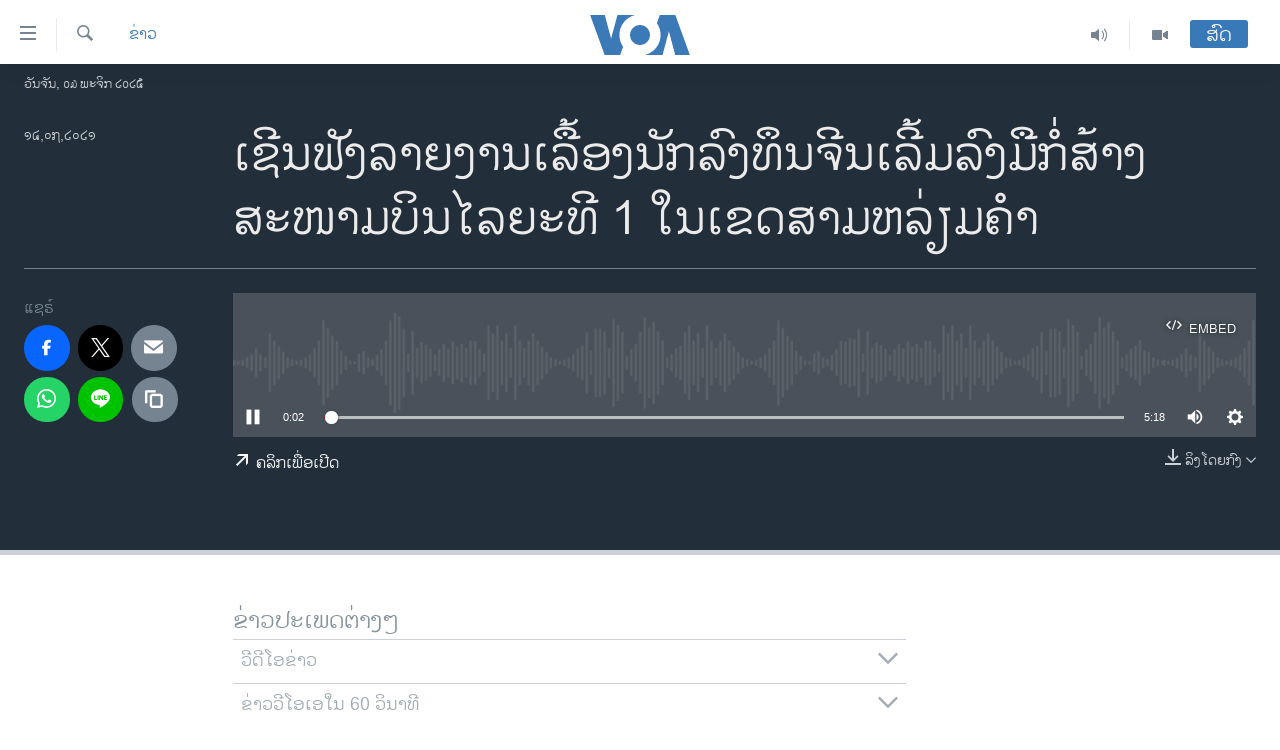

--- FILE ---
content_type: text/html; charset=utf-8
request_url: https://lao.voanews.com/a/5964430.html
body_size: 12375
content:

<!DOCTYPE html>
<html lang="lo" dir="ltr" class="no-js">
<head>
<link href="/Content/responsive/VOA/lo-LA/VOA-lo-LA.css?&amp;av=0.0.0.0&amp;cb=304" rel="stylesheet"/>
<script src="https://tags.voanews.com/voa-pangea/prod/utag.sync.js"></script> <script type='text/javascript' src='https://www.youtube.com/iframe_api' async></script>
<script type="text/javascript">
//a general 'js' detection, must be on top level in <head>, due to CSS performance
document.documentElement.className = "js";
var cacheBuster = "304";
var appBaseUrl = "/";
var imgEnhancerBreakpoints = [0, 144, 256, 408, 650, 1023, 1597];
var isLoggingEnabled = false;
var isPreviewPage = false;
var isLivePreviewPage = false;
if (!isPreviewPage) {
window.RFE = window.RFE || {};
window.RFE.cacheEnabledByParam = window.location.href.indexOf('nocache=1') === -1;
const url = new URL(window.location.href);
const params = new URLSearchParams(url.search);
// Remove the 'nocache' parameter
params.delete('nocache');
// Update the URL without the 'nocache' parameter
url.search = params.toString();
window.history.replaceState(null, '', url.toString());
} else {
window.addEventListener('load', function() {
const links = window.document.links;
for (let i = 0; i < links.length; i++) {
links[i].href = '#';
links[i].target = '_self';
}
})
}
var pwaEnabled = false;
var swCacheDisabled;
</script>
<meta charset="utf-8" />
<title>ເຊີນຟັງລາຍງານເລື້ອງນັກລົງທຶນຈີນເລີ້ມລົງມືກໍ່ສ້າງສະໜາມບິນໄລຍະທີ 1 ໃນເຂດສາມຫລ່ຽມຄໍາ</title>
<meta name="description" content="" />
<meta name="keywords" content="ຂ່າວ, " />
<meta name="viewport" content="width=device-width, initial-scale=1.0" />
<meta http-equiv="X-UA-Compatible" content="IE=edge" />
<meta name="robots" content="max-image-preview:large"><meta property="fb:pages" content="123452567734984" />
<meta name="msvalidate.01" content="3286EE554B6F672A6F2E608C02343C0E" />
<link href="https://lao.voanews.com/a/5964430.html" rel="canonical" />
<meta name="apple-mobile-web-app-title" content="ວີໂອເອ" />
<meta name="apple-mobile-web-app-status-bar-style" content="black" />
<meta name="apple-itunes-app" content="app-id=632618796, app-argument=//5964430.ltr" />
<meta content="ເຊີນຟັງລາຍງານເລື້ອງນັກລົງທຶນຈີນເລີ້ມລົງມືກໍ່ສ້າງສະໜາມບິນໄລຍະທີ 1 ໃນເຂດສາມຫລ່ຽມຄໍາ" property="og:title" />
<meta content="article" property="og:type" />
<meta content="https://lao.voanews.com/a/5964430.html" property="og:url" />
<meta content="ສຽງອາເມຣິກາ - ວີໂອເອ" property="og:site_name" />
<meta content="https://www.facebook.com/VOALao" property="article:publisher" />
<meta content="https://lao.voanews.com/Content/responsive/VOA/img/top_logo_news.png" property="og:image" />
<meta content="640" property="og:image:width" />
<meta content="640" property="og:image:height" />
<meta content="site logo" property="og:image:alt" />
<meta content="248018398653917" property="fb:app_id" />
<meta content="player" name="twitter:card" />
<meta content="@SomeAccount" name="twitter:site" />
<meta content="https://lao.voanews.com/embed/player/article/5964430.html" name="twitter:player" />
<meta content="435" name="twitter:player:width" />
<meta content="314" name="twitter:player:height" />
<meta content="https://voa-audio.voanews.eu/vla/2021/07/13/c010a809-5156-4ea3-b7fd-87027861fc66.mp3" name="twitter:player:stream" />
<meta content="audio/mp3; codecs=&quot;mp3&quot;" name="twitter:player:stream:content_type" />
<meta content="ເຊີນຟັງລາຍງານເລື້ອງນັກລົງທຶນຈີນເລີ້ມລົງມືກໍ່ສ້າງສະໜາມບິນໄລຍະທີ 1 ໃນເຂດສາມຫລ່ຽມຄໍາ" name="twitter:title" />
<meta content="" name="twitter:description" />
<link rel="amphtml" href="https://lao.voanews.com/amp/5964430.html" />
<script src="/Scripts/responsive/infographics.b?v=dVbZ-Cza7s4UoO3BqYSZdbxQZVF4BOLP5EfYDs4kqEo1&amp;av=0.0.0.0&amp;cb=304"></script>
<script src="/Scripts/responsive/loader.b?v=k-Glo3PZlmeSvzVLLV34AUzI5LZTYyUXn8VqJH3e4ug1&amp;av=0.0.0.0&amp;cb=304"></script>
<link rel="icon" type="image/svg+xml" href="/Content/responsive/VOA/img/webApp/favicon.svg" />
<link rel="alternate icon" href="/Content/responsive/VOA/img/webApp/favicon.ico" />
<link rel="apple-touch-icon" sizes="152x152" href="/Content/responsive/VOA/img/webApp/ico-152x152.png" />
<link rel="apple-touch-icon" sizes="144x144" href="/Content/responsive/VOA/img/webApp/ico-144x144.png" />
<link rel="apple-touch-icon" sizes="114x114" href="/Content/responsive/VOA/img/webApp/ico-114x114.png" />
<link rel="apple-touch-icon" sizes="72x72" href="/Content/responsive/VOA/img/webApp/ico-72x72.png" />
<link rel="apple-touch-icon-precomposed" href="/Content/responsive/VOA/img/webApp/ico-57x57.png" />
<link rel="icon" sizes="192x192" href="/Content/responsive/VOA/img/webApp/ico-192x192.png" />
<link rel="icon" sizes="128x128" href="/Content/responsive/VOA/img/webApp/ico-128x128.png" />
<meta name="msapplication-TileColor" content="#ffffff" />
<meta name="msapplication-TileImage" content="/Content/responsive/VOA/img/webApp/ico-144x144.png" />
<link rel="alternate" type="application/rss+xml" title="VOA - Top Stories [RSS]" href="/api/" />
<link rel="sitemap" type="application/rss+xml" href="/sitemap.xml" />
</head>
<body class=" nav-no-loaded cc_theme pg-media js-category-to-nav pg-audio nojs-images date-time-enabled">
<noscript><iframe src="https://www.googletagmanager.com/ns.html?id=GTM-N8MP7P" height="0" width="0" style="display:none;visibility:hidden"></iframe></noscript><script type="text/javascript" data-cookiecategory="analytics">
window.dataLayer = window.dataLayer || [];window.dataLayer.push({ event: 'page_meta_ready',url:"https://lao.voanews.com/a/5964430.html",property_id:"472",article_uid:"5964430",page_title:"ເຊີນຟັງລາຍງານເລື້ອງນັກລົງທຶນຈີນເລີ້ມລົງມືກໍ່ສ້າງສະໜາມບິນໄລຍະທີ 1 ໃນເຂດສາມຫລ່ຽມຄໍາ",page_type:"clipsexternal",content_type:"audio",subcontent_type:"clipsexternal",last_modified:"2021-07-13 20:10:43Z",pub_datetime:"2021-07-13 20:08:00Z",pub_year:"2021",pub_month:"07",pub_day:"13",pub_hour:"20",pub_weekday:"Tuesday",section:"ຂ່າວ",english_section:"news",byline:"",categories:"news",domain:"lao.voanews.com",language:"Lao",language_service:"VOA Lao",platform:"web",copied:"no",copied_article:"",copied_title:"",runs_js:"Yes",cms_release:"8.43.0.0.304",enviro_type:"prod",slug:""});
if (top.location === self.location) { //if not inside of an IFrame
var renderGtm = "true";
if (renderGtm === "true") {
(function(w,d,s,l,i){w[l]=w[l]||[];w[l].push({'gtm.start':new Date().getTime(),event:'gtm.js'});var f=d.getElementsByTagName(s)[0],j=d.createElement(s),dl=l!='dataLayer'?'&l='+l:'';j.async=true;j.src='//www.googletagmanager.com/gtm.js?id='+i+dl;f.parentNode.insertBefore(j,f);})(window,document,'script','dataLayer','GTM-N8MP7P');
}
}
</script>
<!--Analytics tag js version start-->
<script type="text/javascript" data-cookiecategory="analytics">
var utag_data={entity:"VOA",cms_release:"8.43.0.0.304",language:"Lao",language_service:"VOA Lao",short_language_service:"LAO",property_id:"472",platform:"web",platform_short:"W",runs_js:"Yes",page_title:"ເຊີນຟັງລາຍງານເລື້ອງນັກລົງທຶນຈີນເລີ້ມລົງມືກໍ່ສ້າງສະໜາມບິນໄລຍະທີ 1 ໃນເຂດສາມຫລ່ຽມຄໍາ",page_type:"clipsexternal",page_name:"ເຊີນຟັງລາຍງານເລື້ອງນັກລົງທຶນຈີນເລີ້ມລົງມືກໍ່ສ້າງສະໜາມບິນໄລຍະທີ 1 ໃນເຂດສາມຫລ່ຽມຄໍາ",content_type:"audio",subcontent_type:"clipsexternal",enviro_type:"prod",url:"https://lao.voanews.com/a/5964430.html",domain:"lao.voanews.com",pub_year:"2021",pub_month:"07",pub_day:"13",pub_hour:"20",pub_weekday:"Tuesday",copied:"no",copied_article:"",copied_title:"",byline:"",categories:"news",slug:"",section:"ຂ່າວ",english_section:"news",article_uid:"5964430"};
if(typeof(TealiumTagFrom)==='function' && typeof(TealiumTagSearchKeyword)==='function') {
var utag_from=TealiumTagFrom();var utag_searchKeyword=TealiumTagSearchKeyword();
if(utag_searchKeyword!=null && utag_searchKeyword!=='' && utag_data["search_keyword"]==null) utag_data["search_keyword"]=utag_searchKeyword;if(utag_from!=null && utag_from!=='') utag_data["from"]=TealiumTagFrom();}
if(window.top!== window.self&&utag_data.page_type==="snippet"){utag_data.page_type = 'iframe';}
try{if(window.top!==window.self&&window.self.location.hostname===window.top.location.hostname){utag_data.platform = 'self-embed';utag_data.platform_short = 'se';}}catch(e){if(window.top!==window.self&&window.self.location.search.includes("platformType=self-embed")){utag_data.platform = 'cross-promo';utag_data.platform_short = 'cp';}}
(function(a,b,c,d){ a="https://tags.voanews.com/voa-pangea/prod/utag.js"; b=document;c="script";d=b.createElement(c);d.src=a;d.type="text/java"+c;d.async=true; a=b.getElementsByTagName(c)[0];a.parentNode.insertBefore(d,a); })();
</script>
<!--Analytics tag js version end-->
<!-- Analytics tag management NoScript -->
<noscript>
<img style="position: absolute; border: none;" src="https://ssc.voanews.com/b/ss/bbgprod,bbgentityvoa/1/G.4--NS/1314926795?pageName=voa%3alao%3aw%3aclipsexternal%3a%e0%bb%80%e0%ba%8a%e0%ba%b5%e0%ba%99%e0%ba%9f%e0%ba%b1%e0%ba%87%e0%ba%a5%e0%ba%b2%e0%ba%8d%e0%ba%87%e0%ba%b2%e0%ba%99%e0%bb%80%e0%ba%a5%e0%ba%b7%e0%bb%89%e0%ba%ad%e0%ba%87%e0%ba%99%e0%ba%b1%e0%ba%81%e0%ba%a5%e0%ba%bb%e0%ba%87%e0%ba%97%e0%ba%b6%e0%ba%99%e0%ba%88%e0%ba%b5%e0%ba%99%e0%bb%80%e0%ba%a5%e0%ba%b5%e0%bb%89%e0%ba%a1%e0%ba%a5%e0%ba%bb%e0%ba%87%e0%ba%a1%e0%ba%b7%e0%ba%81%e0%bb%8d%e0%bb%88%e0%ba%aa%e0%bb%89%e0%ba%b2%e0%ba%87%e0%ba%aa%e0%ba%b0%e0%bb%9c%e0%ba%b2%e0%ba%a1%e0%ba%9a%e0%ba%b4%e0%ba%99%e0%bb%84%e0%ba%a5%e0%ba%8d%e0%ba%b0%e0%ba%97%e0%ba%b5%201%20%e0%bb%83%e0%ba%99%e0%bb%80%e0%ba%82%e0%ba%94%e0%ba%aa%e0%ba%b2%e0%ba%a1%e0%ba%ab%e0%ba%a5%e0%bb%88%e0%ba%bd%e0%ba%a1%e0%ba%84%e0%bb%8d%e0%ba%b2&amp;c6=%e0%bb%80%e0%ba%8a%e0%ba%b5%e0%ba%99%e0%ba%9f%e0%ba%b1%e0%ba%87%e0%ba%a5%e0%ba%b2%e0%ba%8d%e0%ba%87%e0%ba%b2%e0%ba%99%e0%bb%80%e0%ba%a5%e0%ba%b7%e0%bb%89%e0%ba%ad%e0%ba%87%e0%ba%99%e0%ba%b1%e0%ba%81%e0%ba%a5%e0%ba%bb%e0%ba%87%e0%ba%97%e0%ba%b6%e0%ba%99%e0%ba%88%e0%ba%b5%e0%ba%99%e0%bb%80%e0%ba%a5%e0%ba%b5%e0%bb%89%e0%ba%a1%e0%ba%a5%e0%ba%bb%e0%ba%87%e0%ba%a1%e0%ba%b7%e0%ba%81%e0%bb%8d%e0%bb%88%e0%ba%aa%e0%bb%89%e0%ba%b2%e0%ba%87%e0%ba%aa%e0%ba%b0%e0%bb%9c%e0%ba%b2%e0%ba%a1%e0%ba%9a%e0%ba%b4%e0%ba%99%e0%bb%84%e0%ba%a5%e0%ba%8d%e0%ba%b0%e0%ba%97%e0%ba%b5%201%20%e0%bb%83%e0%ba%99%e0%bb%80%e0%ba%82%e0%ba%94%e0%ba%aa%e0%ba%b2%e0%ba%a1%e0%ba%ab%e0%ba%a5%e0%bb%88%e0%ba%bd%e0%ba%a1%e0%ba%84%e0%bb%8d%e0%ba%b2&amp;v36=8.43.0.0.304&amp;v6=D=c6&amp;g=https%3a%2f%2flao.voanews.com%2fa%2f5964430.html&amp;c1=D=g&amp;v1=D=g&amp;events=event1&amp;c16=voa%20lao&amp;v16=D=c16&amp;c5=news&amp;v5=D=c5&amp;ch=%e0%ba%82%e0%bb%88%e0%ba%b2%e0%ba%a7&amp;c15=lao&amp;v15=D=c15&amp;c4=audio&amp;v4=D=c4&amp;c14=5964430&amp;v14=D=c14&amp;v20=no&amp;c17=web&amp;v17=D=c17&amp;mcorgid=518abc7455e462b97f000101%40adobeorg&amp;server=lao.voanews.com&amp;pageType=D=c4&amp;ns=bbg&amp;v29=D=server&amp;v25=voa&amp;v30=472&amp;v105=D=User-Agent " alt="analytics" width="1" height="1" /></noscript>
<!-- End of Analytics tag management NoScript -->
<!--*** Accessibility links - For ScreenReaders only ***-->
<section>
<div class="sr-only">
<h2>ລິ້ງ ສຳຫລັບເຂົ້າຫາ</h2>
<ul>
<li><a href="#content" data-disable-smooth-scroll="1">ຂ້າມ</a></li>
<li><a href="#navigation" data-disable-smooth-scroll="1">ຂ້າມ</a></li>
<li><a href="#txtHeaderSearch" data-disable-smooth-scroll="1">ຂ້າມໄປຫາ ຊອກຄົ້ນ</a></li>
</ul>
</div>
</section>
<div dir="ltr">
<div id="page">
<aside>
<div class="ctc-message pos-fix">
<div class="ctc-message__inner">Link has been copied to clipboard</div>
</div>
</aside>
<div class="hdr-20 hdr-20--big">
<div class="hdr-20__inner">
<div class="hdr-20__max pos-rel">
<div class="hdr-20__side hdr-20__side--primary d-flex">
<label data-for="main-menu-ctrl" data-switcher-trigger="true" data-switch-target="main-menu-ctrl" class="burger hdr-trigger pos-rel trans-trigger" data-trans-evt="click" data-trans-id="menu">
<span class="ico ico-close hdr-trigger__ico hdr-trigger__ico--close burger__ico burger__ico--close"></span>
<span class="ico ico-menu hdr-trigger__ico hdr-trigger__ico--open burger__ico burger__ico--open"></span>
</label>
<div class="menu-pnl pos-fix trans-target" data-switch-target="main-menu-ctrl" data-trans-id="menu">
<div class="menu-pnl__inner">
<nav class="main-nav menu-pnl__item menu-pnl__item--first">
<ul class="main-nav__list accordeon" data-analytics-tales="false" data-promo-name="link" data-location-name="nav,secnav">
<li class="main-nav__item">
<a class="main-nav__item-name main-nav__item-name--link" href="https://lao.voanews.com/" title="ໂຮມເພຈ" >ໂຮມເພຈ</a>
</li>
<li class="main-nav__item">
<a class="main-nav__item-name main-nav__item-name--link" href="/p/5841.html" title="ລາວ" data-item-name="laos" >ລາວ</a>
</li>
<li class="main-nav__item">
<a class="main-nav__item-name main-nav__item-name--link" href="/p/5921.html" title="ອາເມຣິກາ" data-item-name="usa" >ອາເມຣິກາ</a>
</li>
<li class="main-nav__item">
<a class="main-nav__item-name main-nav__item-name--link" href="/us-presidential-election-2024" title="ການເລືອກຕັ້ງ ປະທານາທີບໍດີ ສະຫະລັດ 2024" data-item-name="US Presidential Election 2024" >ການເລືອກຕັ້ງ ປະທານາທີບໍດີ ສະຫະລັດ 2024</a>
</li>
<li class="main-nav__item">
<a class="main-nav__item-name main-nav__item-name--link" href="/china-news" title="ຂ່າວ​ຈີນ" data-item-name="China-news" >ຂ່າວ​ຈີນ</a>
</li>
<li class="main-nav__item">
<a class="main-nav__item-name main-nav__item-name--link" href="/worldnews" title="ໂລກ" data-item-name="world" >ໂລກ</a>
</li>
<li class="main-nav__item">
<a class="main-nav__item-name main-nav__item-name--link" href="/p/5844.html" title="ເອເຊຍ" data-item-name="asia" >ເອເຊຍ</a>
</li>
<li class="main-nav__item">
<a class="main-nav__item-name main-nav__item-name--link" href="/PressFreedom" title="ອິດສະຫຼະພາບດ້ານການຂ່າວ" data-item-name="Press-Freedom" >ອິດສະຫຼະພາບດ້ານການຂ່າວ</a>
</li>
<li class="main-nav__item">
<a class="main-nav__item-name main-nav__item-name--link" href="/p/5892.html" title="ຊີວິດຊາວລາວ" data-item-name="lao-diaspora" >ຊີວິດຊາວລາວ</a>
</li>
<li class="main-nav__item">
<a class="main-nav__item-name main-nav__item-name--link" href="/p/7555.html" title="ຊຸມຊົນຊາວລາວ" data-item-name="lao-community-in-america" >ຊຸມຊົນຊາວລາວ</a>
</li>
<li class="main-nav__item">
<a class="main-nav__item-name main-nav__item-name--link" href="/p/5873.html" title="ວິທະຍາສາດ-ເທັກໂນໂລຈີ" data-item-name="science-technology" >ວິທະຍາສາດ-ເທັກໂນໂລຈີ</a>
</li>
<li class="main-nav__item">
<a class="main-nav__item-name main-nav__item-name--link" href="/p/8560.html" title="ທຸລະກິດ" data-item-name="business" >ທຸລະກິດ</a>
</li>
<li class="main-nav__item">
<a class="main-nav__item-name main-nav__item-name--link" href="/p/5929.html" title="ພາສາອັງກິດ" data-item-name="english-learning" >ພາສາອັງກິດ</a>
</li>
<li class="main-nav__item">
<a class="main-nav__item-name main-nav__item-name--link" href="/p/5906.html" title="ວີດີໂອ" data-item-name="all-video" >ວີດີໂອ</a>
</li>
<li class="main-nav__item accordeon__item" data-switch-target="menu-item-1624">
<label class="main-nav__item-name main-nav__item-name--label accordeon__control-label" data-switcher-trigger="true" data-for="menu-item-1624">
ສຽງ
<span class="ico ico-chevron-down main-nav__chev"></span>
</label>
<div class="main-nav__sub-list">
<a class="main-nav__item-name main-nav__item-name--link main-nav__item-name--sub" href="/z/2348" title="ລາຍການກະຈາຍສຽງ" data-item-name="radio-show" >ລາຍການກະຈາຍສຽງ</a>
<a class="main-nav__item-name main-nav__item-name--link main-nav__item-name--sub" href="/z/6955" title="ລາຍງານ" data-item-name="report-audios" >ລາຍງານ</a>
</div>
</li>
</ul>
</nav>
<div class="menu-pnl__item menu-pnl__item--social">
<h5 class="menu-pnl__sub-head">ຕິດຕາມພວກເຮົາ ທີ່</h5>
<a href="https://www.facebook.com/VOALao" title="ຕິດຕາມພວກເຮົາທາງເຟສບຸກ" data-analytics-text="follow_on_facebook" class="btn btn--rounded btn--social-inverted menu-pnl__btn js-social-btn btn-facebook" target="_blank" rel="noopener">
<span class="ico ico-facebook-alt ico--rounded"></span>
</a>
<a href="
https://www.instagram.com/voalao/" title="Follow us on Instagram" data-analytics-text="follow_on_instagram" class="btn btn--rounded btn--social-inverted menu-pnl__btn js-social-btn btn-instagram" target="_blank" rel="noopener">
<span class="ico ico-instagram ico--rounded"></span>
</a>
<a href="https://www.youtube.com/VOALao" title="ຕິດຕາມພວກເຮົາທາງຢູທູບ" data-analytics-text="follow_on_youtube" class="btn btn--rounded btn--social-inverted menu-pnl__btn js-social-btn btn-youtube" target="_blank" rel="noopener">
<span class="ico ico-youtube ico--rounded"></span>
</a>
<a href="https://twitter.com/VOALao" title="ຕິດຕາມພວກເຮົາທາງ Twitter" data-analytics-text="follow_on_twitter" class="btn btn--rounded btn--social-inverted menu-pnl__btn js-social-btn btn-twitter" target="_blank" rel="noopener">
<span class="ico ico-twitter ico--rounded"></span>
</a>
</div>
<div class="menu-pnl__item">
<a href="/navigation/allsites" class="menu-pnl__item-link">
<span class="ico ico-languages "></span>
ພາສາຕ່າງໆ
</a>
</div>
</div>
</div>
<label data-for="top-search-ctrl" data-switcher-trigger="true" data-switch-target="top-search-ctrl" class="top-srch-trigger hdr-trigger">
<span class="ico ico-close hdr-trigger__ico hdr-trigger__ico--close top-srch-trigger__ico top-srch-trigger__ico--close"></span>
<span class="ico ico-search hdr-trigger__ico hdr-trigger__ico--open top-srch-trigger__ico top-srch-trigger__ico--open"></span>
</label>
<div class="srch-top srch-top--in-header" data-switch-target="top-search-ctrl">
<div class="container">
<form action="/s" class="srch-top__form srch-top__form--in-header" id="form-topSearchHeader" method="get" role="search"><label for="txtHeaderSearch" class="sr-only">ຄົ້ນຫາ</label>
<input type="text" id="txtHeaderSearch" name="k" placeholder="ຊອກຫາບົດຂຽນ" accesskey="s" value="" class="srch-top__input analyticstag-event" onkeydown="if (event.keyCode === 13) { FireAnalyticsTagEventOnSearch('search', $dom.get('#txtHeaderSearch')[0].value) }" />
<button title="ຄົ້ນຫາ" type="submit" class="btn btn--top-srch analyticstag-event" onclick="FireAnalyticsTagEventOnSearch('search', $dom.get('#txtHeaderSearch')[0].value) ">
<span class="ico ico-search"></span>
</button></form>
</div>
</div>
<a href="/" class="main-logo-link">
<img src="/Content/responsive/VOA/lo-LA/img/logo-compact.svg" class="main-logo main-logo--comp" alt="site logo">
<img src="/Content/responsive/VOA/lo-LA/img/logo.svg" class="main-logo main-logo--big" alt="site logo">
</a>
</div>
<div class="hdr-20__side hdr-20__side--secondary d-flex">
<a href="/p/5906.html" title="Video" class="hdr-20__secondary-item" data-item-name="video">
<span class="ico ico-video hdr-20__secondary-icon"></span>
</a>
<a href="/z/2348" title="Audio" class="hdr-20__secondary-item" data-item-name="audio">
<span class="ico ico-audio hdr-20__secondary-icon"></span>
</a>
<a href="/s" title="ຄົ້ນຫາ" class="hdr-20__secondary-item hdr-20__secondary-item--search" data-item-name="search">
<span class="ico ico-search hdr-20__secondary-icon hdr-20__secondary-icon--search"></span>
</a>
<div class="hdr-20__secondary-item live-b-drop">
<div class="live-b-drop__off">
<a href="/live/" class="live-b-drop__link" title="ສົດ" data-item-name="live">
<span class="badge badge--live-btn badge--live-btn-off">
ສົດ
</span>
</a>
</div>
<div class="live-b-drop__on hidden">
<label data-for="live-ctrl" data-switcher-trigger="true" data-switch-target="live-ctrl" class="live-b-drop__label pos-rel">
<span class="badge badge--live badge--live-btn">
ສົດ
</span>
<span class="ico ico-close live-b-drop__label-ico live-b-drop__label-ico--close"></span>
</label>
<div class="live-b-drop__panel" id="targetLivePanelDiv" data-switch-target="live-ctrl"></div>
</div>
</div>
<div class="srch-bottom">
<form action="/s" class="srch-bottom__form d-flex" id="form-bottomSearch" method="get" role="search"><label for="txtSearch" class="sr-only">ຄົ້ນຫາ</label>
<input type="search" id="txtSearch" name="k" placeholder="ຊອກຫາບົດຂຽນ" accesskey="s" value="" class="srch-bottom__input analyticstag-event" onkeydown="if (event.keyCode === 13) { FireAnalyticsTagEventOnSearch('search', $dom.get('#txtSearch')[0].value) }" />
<button title="ຄົ້ນຫາ" type="submit" class="btn btn--bottom-srch analyticstag-event" onclick="FireAnalyticsTagEventOnSearch('search', $dom.get('#txtSearch')[0].value) ">
<span class="ico ico-search"></span>
</button></form>
</div>
</div>
<img src="/Content/responsive/VOA/lo-LA/img/logo-print.gif" class="logo-print" alt="site logo">
<img src="/Content/responsive/VOA/lo-LA/img/logo-print_color.png" class="logo-print logo-print--color" alt="site logo">
</div>
</div>
</div>
<script>
if (document.body.className.indexOf('pg-home') > -1) {
var nav2In = document.querySelector('.hdr-20__inner');
var nav2Sec = document.querySelector('.hdr-20__side--secondary');
var secStyle = window.getComputedStyle(nav2Sec);
if (nav2In && window.pageYOffset < 150 && secStyle['position'] !== 'fixed') {
nav2In.classList.add('hdr-20__inner--big')
}
}
</script>
<div class="c-hlights c-hlights--breaking c-hlights--no-item" data-hlight-display="mobile,desktop">
<div class="c-hlights__wrap container p-0">
<div class="c-hlights__nav">
<a role="button" href="#" title="ກ່ອນ">
<span class="ico ico-chevron-backward m-0"></span>
<span class="sr-only">ກ່ອນ</span>
</a>
<a role="button" href="#" title="ຕໍ່ໄປ">
<span class="ico ico-chevron-forward m-0"></span>
<span class="sr-only">ຕໍ່ໄປ</span>
</a>
</div>
<span class="c-hlights__label">
<span class="">Breaking News</span>
<span class="switcher-trigger">
<label data-for="more-less-1" data-switcher-trigger="true" class="switcher-trigger__label switcher-trigger__label--more p-b-0" title="ເບິ່ງຕື່ມອີກ">
<span class="ico ico-chevron-down"></span>
</label>
<label data-for="more-less-1" data-switcher-trigger="true" class="switcher-trigger__label switcher-trigger__label--less p-b-0" title="Show less">
<span class="ico ico-chevron-up"></span>
</label>
</span>
</span>
<ul class="c-hlights__items switcher-target" data-switch-target="more-less-1">
</ul>
</div>
</div> <div class="date-time-area ">
<div class="container">
<span class="date-time">
ວັນຈັນ, ໐໓ ພະຈິກ ໒໐໒໕
</span>
</div>
</div>
<div id="content">
<div class="media-container">
<div class="container">
<div class="hdr-container">
<div class="row">
<div class="col-category col-xs-12 col-md-2 pull-left"> <div class="category js-category">
<a class="" href="/z/2347">ຂ່າວ</a> </div>
</div><div class="col-title col-xs-12 col-lg-10 pull-right"> <h1 class="">
ເຊີນຟັງລາຍງານເລື້ອງນັກລົງທຶນຈີນເລີ້ມລົງມືກໍ່ສ້າງສະໜາມບິນໄລຍະທີ 1 ໃນເຂດສາມຫລ່ຽມຄໍາ
</h1>
</div><div class="col-publishing-details col-xs-12 col-md-2 pull-left"> <div class="publishing-details ">
<div class="published">
<span class="date" title="ຕາມເວລາໃນລາວ">
<time pubdate="pubdate" datetime="2021-07-14T03:08:00+07:00">
໑໔,໐໗,໒໐໒໑
</time>
</span>
</div>
</div>
</div><div class="col-lg-12 separator"> <div class="separator">
<hr class="title-line" />
</div>
</div><div class="col-multimedia col-xs-12 col-md-10 pull-right"> <div class="media-pholder media-pholder--audio ">
<div class="c-sticky-container" data-poster="">
<div class="c-sticky-element" data-sp_api="pangea-video" data-persistent data-persistent-browse-out >
<div class="c-mmp c-mmp--enabled c-mmp--loading c-mmp--audio c-mmp--detail c-sticky-element__swipe-el"
data-player_id="" data-title="ເຊີນຟັງລາຍງານເລື້ອງນັກລົງທຶນຈີນເລີ້ມລົງມືກໍ່ສ້າງສະໜາມບິນໄລຍະທີ 1 ໃນເຂດສາມຫລ່ຽມຄໍາ" data-hide-title="False"
data-breakpoint_s="320" data-breakpoint_m="640" data-breakpoint_l="992"
data-hlsjs-src="/Scripts/responsive/hls.b"
data-bypass-dash-for-vod="true"
data-bypass-dash-for-live-video="true"
data-bypass-dash-for-live-audio="true"
id="player5964430">
<div class="c-mmp__poster js-poster">
</div>
<a class="c-mmp__fallback-link" href="https://voa-audio.voanews.eu/vla/2021/07/13/c010a809-5156-4ea3-b7fd-87027861fc66.mp3">
<span class="c-mmp__fallback-link-icon">
<span class="ico ico-audio"></span>
</span>
</a>
<div class="c-spinner">
<img src="/Content/responsive/img/player-spinner.png" alt="please wait" title="please wait" />
</div>
<div class="c-mmp__player">
<audio src="https://voa-audio.voanews.eu/vla/2021/07/13/c010a809-5156-4ea3-b7fd-87027861fc66.mp3" data-fallbacksrc="" data-fallbacktype="" data-type="audio/mp3" data-info="64 kbps" data-sources="[{&quot;AmpSrc&quot;:&quot;https://voa-audio.voanews.eu/vla/2021/07/13/c010a809-5156-4ea3-b7fd-87027861fc66_hq.mp3&quot;,&quot;Src&quot;:&quot;https://voa-audio.voanews.eu/vla/2021/07/13/c010a809-5156-4ea3-b7fd-87027861fc66_hq.mp3&quot;,&quot;Type&quot;:&quot;audio/mp3&quot;,&quot;DataInfo&quot;:&quot;128 kbps&quot;,&quot;Url&quot;:null,&quot;BlockAutoTo&quot;:null,&quot;BlockAutoFrom&quot;:null}]" data-lt-on-play="0" data-lt-url="" data-autoplay data-preload webkit-playsinline="webkit-playsinline" playsinline="playsinline" style="width:100%;height:140px" title="ເຊີນຟັງລາຍງານເລື້ອງນັກລົງທຶນຈີນເລີ້ມລົງມືກໍ່ສ້າງສະໜາມບິນໄລຍະທີ 1 ໃນເຂດສາມຫລ່ຽມຄໍາ">
</audio>
</div>
<div class="c-mmp__overlay c-mmp__overlay--title c-mmp__overlay--partial c-mmp__overlay--disabled c-mmp__overlay--slide-from-top js-c-mmp__title-overlay">
<span class="c-mmp__overlay-actions c-mmp__overlay-actions-top js-overlay-actions">
<span class="c-mmp__overlay-actions-link c-mmp__overlay-actions-link--embed js-btn-embed-overlay" title="Embed">
<span class="c-mmp__overlay-actions-link-ico ico ico-embed-code"></span>
<span class="c-mmp__overlay-actions-link-text">Embed</span>
</span>
<span class="c-mmp__overlay-actions-link c-mmp__overlay-actions-link--close-sticky c-sticky-element__close-el" title="close">
<span class="c-mmp__overlay-actions-link-ico ico ico-close"></span>
</span>
</span>
<div class="c-mmp__overlay-title js-overlay-title">
<h5 class="c-mmp__overlay-media-title">
<a class="js-media-title-link" href="/a/5964430.html" target="_blank" rel="noopener" title="ເຊີນຟັງລາຍງານເລື້ອງນັກລົງທຶນຈີນເລີ້ມລົງມືກໍ່ສ້າງສະໜາມບິນໄລຍະທີ 1 ໃນເຂດສາມຫລ່ຽມຄໍາ">ເຊີນຟັງລາຍງານເລື້ອງນັກລົງທຶນຈີນເລີ້ມລົງມືກໍ່ສ້າງສະໜາມບິນໄລຍະທີ 1 ໃນເຂດສາມຫລ່ຽມຄໍາ</a>
</h5>
</div>
</div>
<div class="c-mmp__overlay c-mmp__overlay--sharing c-mmp__overlay--disabled c-mmp__overlay--slide-from-bottom js-c-mmp__sharing-overlay">
<span class="c-mmp__overlay-actions">
<span class="c-mmp__overlay-actions-link c-mmp__overlay-actions-link--embed js-btn-embed-overlay" title="Embed">
<span class="c-mmp__overlay-actions-link-ico ico ico-embed-code"></span>
<span class="c-mmp__overlay-actions-link-text">Embed</span>
</span>
<span class="c-mmp__overlay-actions-link c-mmp__overlay-actions-link--close js-btn-close-overlay" title="close">
<span class="c-mmp__overlay-actions-link-ico ico ico-close"></span>
</span>
</span>
<div class="c-mmp__overlay-tabs">
<div class="c-mmp__overlay-tab c-mmp__overlay-tab--disabled c-mmp__overlay-tab--slide-backward js-tab-embed-overlay" data-trigger="js-btn-embed-overlay" data-embed-source="//lao.voanews.com/embed/player/0/5964430.html?type=audio" role="form">
<div class="c-mmp__overlay-body c-mmp__overlay-body--centered-vertical">
<div class="column">
<div class="c-mmp__status-msg ta-c js-message-embed-code-copied" role="tooltip">
The code has been copied to your clipboard.
</div>
<div class="c-mmp__form-group ta-c">
<input type="text" name="embed_code" class="c-mmp__input-text js-embed-code" dir="ltr" value="" readonly />
<span class="c-mmp__input-btn js-btn-copy-embed-code" title="Copy to clipboard"><span class="ico ico-content-copy"></span></span>
</div>
</div>
</div>
</div>
<div class="c-mmp__overlay-tab c-mmp__overlay-tab--disabled c-mmp__overlay-tab--slide-forward js-tab-sharing-overlay" data-trigger="js-btn-sharing-overlay" role="form">
<div class="c-mmp__overlay-body c-mmp__overlay-body--centered-vertical">
<div class="column">
<div class="c-mmp__status-msg ta-c js-message-share-url-copied" role="tooltip">
The URL has been copied to your clipboard
</div>
<div class="not-apply-to-sticky audio-fl-bwd">
<aside class="player-content-share share share--mmp" >
<ul class="share__list">
<li class="share__item">
<a href="https://facebook.com/sharer.php?u=https%3a%2f%2flao.voanews.com%2fa%2f5964430.html"
data-analytics-text="share_on_facebook"
title="ສົ່ງໃຫ້ອ່ານ/ເບິ່ງທາງເຟສບຸກ" target="_blank"
class="btn bg-transparent btn-facebook js-social-btn">
<span class="ico fs-xl ico-facebook "></span>
<span class="btn__text sr-only">ສົ່ງໃຫ້ອ່ານ/ເບິ່ງທາງເຟສບຸກ</span>
</a>
</li>
<li class="share__item">
<a href="https://twitter.com/share?url=https%3a%2f%2flao.voanews.com%2fa%2f5964430.html&amp;text=%e0%bb%80%e0%ba%8a%e0%ba%b5%e0%ba%99%e0%ba%9f%e0%ba%b1%e0%ba%87%e0%ba%a5%e0%ba%b2%e0%ba%8d%e0%ba%87%e0%ba%b2%e0%ba%99%e0%bb%80%e0%ba%a5%e0%ba%b7%e0%bb%89%e0%ba%ad%e0%ba%87%e0%ba%99%e0%ba%b1%e0%ba%81%e0%ba%a5%e0%ba%bb%e0%ba%87%e0%ba%97%e0%ba%b6%e0%ba%99%e0%ba%88%e0%ba%b5%e0%ba%99%e0%bb%80%e0%ba%a5%e0%ba%b5%e0%bb%89%e0%ba%a1%e0%ba%a5%e0%ba%bb%e0%ba%87%e0%ba%a1%e0%ba%b7%e0%ba%81%e0%bb%8d%e0%bb%88%e0%ba%aa%e0%bb%89%e0%ba%b2%e0%ba%87%e0%ba%aa%e0%ba%b0%e0%bb%9c%e0%ba%b2%e0%ba%a1%e0%ba%9a%e0%ba%b4%e0%ba%99%e0%bb%84%e0%ba%a5%e0%ba%8d%e0%ba%b0%e0%ba%97%e0%ba%b5+1+%e0%bb%83%e0%ba%99%e0%bb%80%e0%ba%82%e0%ba%94%e0%ba%aa%e0%ba%b2%e0%ba%a1%e0%ba%ab%e0%ba%a5%e0%bb%88%e0%ba%bd%e0%ba%a1%e0%ba%84%e0%bb%8d%e0%ba%b2"
data-analytics-text="share_on_twitter"
title="ສົ່ງໃຫ້ອ່ານ/ເບິ່ງທາງທະວີຕເຕີ້" target="_blank"
class="btn bg-transparent btn-twitter js-social-btn">
<span class="ico fs-xl ico-twitter "></span>
<span class="btn__text sr-only">ສົ່ງໃຫ້ອ່ານ/ເບິ່ງທາງທະວີຕເຕີ້</span>
</a>
</li>
<li class="share__item share__item--sharing-more">
<a title="ໂຫລດຂ່າວຕື່ມອີກ ເພື່ອແຊຣ໌" data-title-additional="Fewer options" class="btn bg-transparent btn--show-more hidden">
<span class="ico fs-xl ico-ellipsis "></span>
</a>
</li>
<li class="share__item share__item--sharing-more">
<a href="/a/5964430.html" title="Share this media" class="btn bg-transparent" target="_blank" rel="noopener">
<span class="ico ico-ellipsis "></span>
</a>
</li>
</ul>
</aside>
</div>
<hr class="c-mmp__separator-line audio-fl-bwd xs-hidden s-hidden" />
<div class="c-mmp__form-group ta-c audio-fl-bwd xs-hidden s-hidden">
<input type="text" name="share_url" class="c-mmp__input-text js-share-url" value="https://lao.voanews.com/a/5964430.html" dir="ltr" readonly />
<span class="c-mmp__input-btn js-btn-copy-share-url" title="Copy to clipboard"><span class="ico ico-content-copy"></span></span>
</div>
</div>
</div>
</div>
</div>
</div>
<div class="c-mmp__overlay c-mmp__overlay--settings c-mmp__overlay--disabled c-mmp__overlay--slide-from-bottom js-c-mmp__settings-overlay">
<span class="c-mmp__overlay-actions">
<span class="c-mmp__overlay-actions-link c-mmp__overlay-actions-link--close js-btn-close-overlay" title="close">
<span class="c-mmp__overlay-actions-link-ico ico ico-close"></span>
</span>
</span>
<div class="c-mmp__overlay-body c-mmp__overlay-body--centered-vertical">
<div class="column column--scrolling js-sources"></div>
</div>
</div>
<div class="c-mmp__overlay c-mmp__overlay--disabled js-c-mmp__disabled-overlay">
<div class="c-mmp__overlay-body c-mmp__overlay-body--centered-vertical">
<div class="column">
<p class="ta-c"><span class="ico ico-clock"></span>No media source currently available</p>
</div>
</div>
</div>
<div class="c-mmp__cpanel-container js-cpanel-container">
<div class="c-mmp__cpanel c-mmp__cpanel--hidden">
<div class="c-mmp__cpanel-playback-controls">
<span class="c-mmp__cpanel-btn c-mmp__cpanel-btn--play js-btn-play" title="play">
<span class="ico ico-play m-0"></span>
</span>
<span class="c-mmp__cpanel-btn c-mmp__cpanel-btn--pause js-btn-pause" title="pause">
<span class="ico ico-pause m-0"></span>
</span>
</div>
<div class="c-mmp__cpanel-progress-controls">
<span class="c-mmp__cpanel-progress-controls-current-time js-current-time" dir="ltr">0:00</span>
<span class="c-mmp__cpanel-progress-controls-duration js-duration" dir="ltr">
0:05:18
</span>
<span class="c-mmp__indicator c-mmp__indicator--horizontal" dir="ltr">
<span class="c-mmp__indicator-lines js-progressbar">
<span class="c-mmp__indicator-line c-mmp__indicator-line--range js-playback-range" style="width:100%"></span>
<span class="c-mmp__indicator-line c-mmp__indicator-line--buffered js-playback-buffered" style="width:0%"></span>
<span class="c-mmp__indicator-line c-mmp__indicator-line--tracked js-playback-tracked" style="width:0%"></span>
<span class="c-mmp__indicator-line c-mmp__indicator-line--played js-playback-played" style="width:0%"></span>
<span class="c-mmp__indicator-line c-mmp__indicator-line--live js-playback-live"><span class="strip"></span></span>
<span class="c-mmp__indicator-btn ta-c js-progressbar-btn">
<button class="c-mmp__indicator-btn-pointer" type="button"></button>
</span>
<span class="c-mmp__badge c-mmp__badge--tracked-time c-mmp__badge--hidden js-progressbar-indicator-badge" dir="ltr" style="left:0%">
<span class="c-mmp__badge-text js-progressbar-indicator-badge-text">0:00</span>
</span>
</span>
</span>
</div>
<div class="c-mmp__cpanel-additional-controls">
<span class="c-mmp__cpanel-additional-controls-volume js-volume-controls">
<span class="c-mmp__cpanel-btn c-mmp__cpanel-btn--volume js-btn-volume" title="volume">
<span class="ico ico-volume-unmuted m-0"></span>
</span>
<span class="c-mmp__indicator c-mmp__indicator--vertical js-volume-panel" dir="ltr">
<span class="c-mmp__indicator-lines js-volumebar">
<span class="c-mmp__indicator-line c-mmp__indicator-line--range js-volume-range" style="height:100%"></span>
<span class="c-mmp__indicator-line c-mmp__indicator-line--volume js-volume-level" style="height:0%"></span>
<span class="c-mmp__indicator-slider">
<span class="c-mmp__indicator-btn ta-c c-mmp__indicator-btn--hidden js-volumebar-btn">
<button class="c-mmp__indicator-btn-pointer" type="button"></button>
</span>
</span>
</span>
</span>
</span>
<div class="c-mmp__cpanel-additional-controls-settings js-settings-controls">
<span class="c-mmp__cpanel-btn c-mmp__cpanel-btn--settings-overlay js-btn-settings-overlay" title="source switch">
<span class="ico ico-settings m-0"></span>
</span>
<span class="c-mmp__cpanel-btn c-mmp__cpanel-btn--settings-expand js-btn-settings-expand" title="source switch">
<span class="ico ico-settings m-0"></span>
</span>
<div class="c-mmp__expander c-mmp__expander--sources js-c-mmp__expander--sources">
<div class="c-mmp__expander-content js-sources"></div>
</div>
</div>
</div>
</div>
</div>
</div>
</div>
</div>
<div class="media-download">
<div class="simple-menu">
<span class="handler">
<span class="ico ico-download"></span>
<span class="label">ລິງໂດຍກົງ</span>
<span class="ico ico-chevron-down"></span>
</span>
<div class="inner">
<ul class="subitems">
<li class="subitem">
<a href="https://voa-audio.voanews.eu/vla/2021/07/13/c010a809-5156-4ea3-b7fd-87027861fc66_hq.mp3?download=1" title="128 kbps | ແອັມພີ 3" class="handler"
onclick="FireAnalyticsTagEventOnDownload(this, 'audio', 5964430, 'ເຊີນຟັງລາຍງານເລື້ອງນັກລົງທຶນຈີນເລີ້ມລົງມືກໍ່ສ້າງສະໜາມບິນໄລຍະທີ 1 ໃນເຂດສາມຫລ່ຽມຄໍາ', null, '', '2021', '07', '14')">
128 kbps | ແອັມພີ 3
</a>
</li>
<li class="subitem">
<a href="https://voa-audio.voanews.eu/vla/2021/07/13/c010a809-5156-4ea3-b7fd-87027861fc66.mp3?download=1" title="64 kbps | ແອັມພີ 3" class="handler"
onclick="FireAnalyticsTagEventOnDownload(this, 'audio', 5964430, 'ເຊີນຟັງລາຍງານເລື້ອງນັກລົງທຶນຈີນເລີ້ມລົງມືກໍ່ສ້າງສະໜາມບິນໄລຍະທີ 1 ໃນເຂດສາມຫລ່ຽມຄໍາ', null, '', '2021', '07', '14')">
64 kbps | ແອັມພີ 3
</a>
</li>
</ul>
</div>
</div>
</div>
<button class="btn btn--link btn-popout-player" data-default-display="block" data-popup-url="/pp/5964430/ppt0.html" title="ຄລິກເພື່ອເປີດ">
<span class="ico ico-arrow-top-right"></span>
<span class="text">ຄລິກເພື່ອເປີດ</span>
</button>
</div>
</div><div class="col-xs-12 col-md-2 pull-left article-share pos-rel"> <div class="share--box">
<aside class="share flex-column js-share--apply-sticky js-share--expandable js-share--horizontal" >
<span class="label label--share">ແຊຣ໌ </span>
<ul class="share__list">
<li class="share__item">
<a href="https://facebook.com/sharer.php?u=https%3a%2f%2flao.voanews.com%2fa%2f5964430.html"
data-analytics-text="share_on_facebook"
title="ສົ່ງໃຫ້ອ່ານ/ເບິ່ງທາງເຟສບຸກ" target="_blank"
class="btn btn--rounded btn-facebook js-social-btn">
<span class="ico ico--rounded ico-facebook ico--l"></span>
</a>
</li>
<li class="share__item">
<a href="https://twitter.com/share?url=https%3a%2f%2flao.voanews.com%2fa%2f5964430.html&amp;text=%e0%bb%80%e0%ba%8a%e0%ba%b5%e0%ba%99%e0%ba%9f%e0%ba%b1%e0%ba%87%e0%ba%a5%e0%ba%b2%e0%ba%8d%e0%ba%87%e0%ba%b2%e0%ba%99%e0%bb%80%e0%ba%a5%e0%ba%b7%e0%bb%89%e0%ba%ad%e0%ba%87%e0%ba%99%e0%ba%b1%e0%ba%81%e0%ba%a5%e0%ba%bb%e0%ba%87%e0%ba%97%e0%ba%b6%e0%ba%99%e0%ba%88%e0%ba%b5%e0%ba%99%e0%bb%80%e0%ba%a5%e0%ba%b5%e0%bb%89%e0%ba%a1%e0%ba%a5%e0%ba%bb%e0%ba%87%e0%ba%a1%e0%ba%b7%e0%ba%81%e0%bb%8d%e0%bb%88%e0%ba%aa%e0%bb%89%e0%ba%b2%e0%ba%87%e0%ba%aa%e0%ba%b0%e0%bb%9c%e0%ba%b2%e0%ba%a1%e0%ba%9a%e0%ba%b4%e0%ba%99%e0%bb%84%e0%ba%a5%e0%ba%8d%e0%ba%b0%e0%ba%97%e0%ba%b5+1+%e0%bb%83%e0%ba%99%e0%bb%80%e0%ba%82%e0%ba%94%e0%ba%aa%e0%ba%b2%e0%ba%a1%e0%ba%ab%e0%ba%a5%e0%bb%88%e0%ba%bd%e0%ba%a1%e0%ba%84%e0%bb%8d%e0%ba%b2"
data-analytics-text="share_on_twitter"
title="ສົ່ງໃຫ້ອ່ານ/ເບິ່ງທາງທະວີຕເຕີ້" target="_blank"
class="btn btn--rounded btn-twitter js-social-btn">
<span class="ico ico--rounded ico-twitter ico--l"></span>
</a>
</li>
<li class="share__item">
<span class="visible-xs-inline-block visible-sm-inline-block">
<a href="whatsapp://send?text=https%3a%2f%2flao.voanews.com%2fa%2f5964430.html"
data-analytics-text="share_on_whatsapp"
title="Share on WhatsApp" target="_blank"
class="btn btn--rounded btn-whatsapp js-social-btn">
<span class="ico ico--rounded ico-whatsapp ico--l"></span>
</a>
</span>
</li>
<li class="share__item">
<a href="mailto:?body=https%3a%2f%2flao.voanews.com%2fa%2f5964430.html&amp;subject=ເຊີນຟັງລາຍງານເລື້ອງນັກລົງທຶນຈີນເລີ້ມລົງມືກໍ່ສ້າງສະໜາມບິນໄລຍະທີ 1 ໃນເຂດສາມຫລ່ຽມຄໍາ"
title="ອີເມລ ໄປໃຫ້ໝູ່"
class="btn btn--rounded btn-email ">
<span class="ico ico--rounded ico-email ico--l"></span>
</a>
</li>
<li class="share__item">
<span class="visible-md-inline-block visible-lg-inline-block">
<a href="https://web.whatsapp.com/send?text=https%3a%2f%2flao.voanews.com%2fa%2f5964430.html"
data-analytics-text="share_on_whatsapp_desktop"
title="Share on WhatsApp" target="_blank"
class="btn btn--rounded btn-whatsapp js-social-btn">
<span class="ico ico--rounded ico-whatsapp ico--l"></span>
</a>
</span>
</li>
<li class="share__item">
<span class="visible-xs-inline-block visible-sm-inline-block">
<a href="https://line.me/R/msg/text/?https%3a%2f%2flao.voanews.com%2fa%2f5964430.html"
data-analytics-text="share_on_line"
title="Share on Line" target="_blank"
class="btn btn--rounded btn-line js-social-btn">
<span class="ico ico--rounded ico-line ico--l"></span>
</a>
</span>
</li>
<li class="share__item">
<span class="visible-md-inline-block visible-lg-inline-block">
<a href="https://timeline.line.me/social-plugin/share?url=https%3a%2f%2flao.voanews.com%2fa%2f5964430.html"
data-analytics-text="share_on_line_desktop"
title="Share on Line" target="_blank"
class="btn btn--rounded btn-line js-social-btn">
<span class="ico ico--rounded ico-line ico--l"></span>
</a>
</span>
</li>
<li class="share__item">
<div class="ctc">
<input type="text" class="ctc__input" readonly="readonly">
<button class="btn btn--rounded btn--ctc ctc__button" value="text" role="copy link" js-href="https://lao.voanews.com/a/5964430.html" title="copy link">
<span class="ico ico-content-copy ico--rounded ico--l"></span>
</button>
</div>
</li>
<li class="share__item share__item--sharing-more">
<a title="ໂຫລດຂ່າວຕື່ມອີກ ເພື່ອແຊຣ໌" data-title-additional="Fewer options" class="btn btn--rounded btn--show-more-dark hidden">
<span class="ico ico--rounded ico-ellipsis ico--l"></span>
</a>
</li>
</ul>
</aside>
<div class="sticky-share-container" style="display:none">
<div class="container">
<a href="https://lao.voanews.com" id="logo-sticky-share">&nbsp;</a>
<div class="pg-title pg-title--sticky-share">
ເຊີນຟັງລາຍງານເລື້ອງນັກລົງທຶນຈີນເລີ້ມລົງມືກໍ່ສ້າງສະໜາມບິນໄລຍະທີ 1 ໃນເຂດສາມຫລ່ຽມຄໍາ
</div>
<div class="sticked-nav-actions">
<aside class="share share--sticky js-share--expandable">
<span class="label label--share">share</span>
<ul class="share__list">
<li class="share__item share__item--horizontal">
<a href="https://facebook.com/sharer.php?u=https%3a%2f%2flao.voanews.com%2fa%2f5964430.html"
data-analytics-text="share_on_facebook"
title="ສົ່ງໃຫ້ອ່ານ/ເບິ່ງທາງເຟສບຸກ" target="_blank"
class="btn btn--rounded btn-facebook js-social-btn">
<span class="ico ico--rounded ico-facebook ico--s"></span>
</a>
</li>
<li class="share__item share__item--horizontal">
<a href="https://twitter.com/share?url=https%3a%2f%2flao.voanews.com%2fa%2f5964430.html&amp;text=%e0%bb%80%e0%ba%8a%e0%ba%b5%e0%ba%99%e0%ba%9f%e0%ba%b1%e0%ba%87%e0%ba%a5%e0%ba%b2%e0%ba%8d%e0%ba%87%e0%ba%b2%e0%ba%99%e0%bb%80%e0%ba%a5%e0%ba%b7%e0%bb%89%e0%ba%ad%e0%ba%87%e0%ba%99%e0%ba%b1%e0%ba%81%e0%ba%a5%e0%ba%bb%e0%ba%87%e0%ba%97%e0%ba%b6%e0%ba%99%e0%ba%88%e0%ba%b5%e0%ba%99%e0%bb%80%e0%ba%a5%e0%ba%b5%e0%bb%89%e0%ba%a1%e0%ba%a5%e0%ba%bb%e0%ba%87%e0%ba%a1%e0%ba%b7%e0%ba%81%e0%bb%8d%e0%bb%88%e0%ba%aa%e0%bb%89%e0%ba%b2%e0%ba%87%e0%ba%aa%e0%ba%b0%e0%bb%9c%e0%ba%b2%e0%ba%a1%e0%ba%9a%e0%ba%b4%e0%ba%99%e0%bb%84%e0%ba%a5%e0%ba%8d%e0%ba%b0%e0%ba%97%e0%ba%b5+1+%e0%bb%83%e0%ba%99%e0%bb%80%e0%ba%82%e0%ba%94%e0%ba%aa%e0%ba%b2%e0%ba%a1%e0%ba%ab%e0%ba%a5%e0%bb%88%e0%ba%bd%e0%ba%a1%e0%ba%84%e0%bb%8d%e0%ba%b2"
data-analytics-text="share_on_twitter"
title="ສົ່ງໃຫ້ອ່ານ/ເບິ່ງທາງທະວີຕເຕີ້" target="_blank"
class="btn btn--rounded btn-twitter js-social-btn">
<span class="ico ico--rounded ico-twitter ico--s"></span>
</a>
</li>
<li class="share__item share__item--additional share__item--horizontal">
<span class="visible-xs-inline-block visible-sm-inline-block">
<a href="whatsapp://send?text=https%3a%2f%2flao.voanews.com%2fa%2f5964430.html"
data-analytics-text="share_on_whatsapp"
title="Share on WhatsApp" target="_blank"
class="btn btn--rounded btn-whatsapp js-social-btn">
<span class="ico ico--rounded ico-whatsapp ico--s"></span>
</a>
</span>
</li>
<li class="share__item share__item--additional share__item--horizontal">
<a href="mailto:?body=https%3a%2f%2flao.voanews.com%2fa%2f5964430.html&amp;subject=ເຊີນຟັງລາຍງານເລື້ອງນັກລົງທຶນຈີນເລີ້ມລົງມືກໍ່ສ້າງສະໜາມບິນໄລຍະທີ 1 ໃນເຂດສາມຫລ່ຽມຄໍາ"
title="ອີເມລ ໄປໃຫ້ໝູ່"
class="btn btn--rounded btn-email ">
<span class="ico ico--rounded ico-email ico--s"></span>
</a>
</li>
<li class="share__item share__item--additional share__item--horizontal">
<span class="visible-md-inline-block visible-lg-inline-block">
<a href="https://web.whatsapp.com/send?text=https%3a%2f%2flao.voanews.com%2fa%2f5964430.html"
data-analytics-text="share_on_whatsapp_desktop"
title="Share on WhatsApp" target="_blank"
class="btn btn--rounded btn-whatsapp js-social-btn">
<span class="ico ico--rounded ico-whatsapp ico--s"></span>
</a>
</span>
</li>
<li class="share__item share__item--additional share__item--horizontal">
<span class="visible-xs-inline-block visible-sm-inline-block">
<a href="https://line.me/R/msg/text/?https%3a%2f%2flao.voanews.com%2fa%2f5964430.html"
data-analytics-text="share_on_line"
title="Share on Line" target="_blank"
class="btn btn--rounded btn-line js-social-btn">
<span class="ico ico--rounded ico-line ico--s"></span>
</a>
</span>
</li>
<li class="share__item share__item--additional share__item--horizontal">
<span class="visible-md-inline-block visible-lg-inline-block">
<a href="https://timeline.line.me/social-plugin/share?url=https%3a%2f%2flao.voanews.com%2fa%2f5964430.html"
data-analytics-text="share_on_line_desktop"
title="Share on Line" target="_blank"
class="btn btn--rounded btn-line js-social-btn">
<span class="ico ico--rounded ico-line ico--s"></span>
</a>
</span>
</li>
<li class="share__item share__item--additional share__item--horizontal">
<div class="ctc">
<input type="text" class="ctc__input" readonly="readonly">
<button class="btn btn--rounded btn--ctc ctc__button" value="text" role="copy link" js-href="https://lao.voanews.com/a/5964430.html" title="copy link">
<span class="ico ico-content-copy ico--rounded ico--s"></span>
</button>
</div>
</li>
<li class="share__item share__item--sharing-more">
<a title="ໂຫລດຂ່າວຕື່ມອີກ ເພື່ອແຊຣ໌" data-title-additional="Fewer options" class="btn btn--rounded btn--show-more-dark hidden">
<span class="ico ico--rounded ico-ellipsis ico--s"></span>
</a>
</li>
</ul>
</aside>
</div>
</div>
</div>
</div>
</div>
</div>
</div>
</div>
</div>
<div class="container">
<div class="body-container">
<div class="row">
<div class="col-xs-12 col-md-7 col-md-offset-2 pull-left"> <div class="content-offset">
<div class="category-menu media-block-wrap">
<h3 class="section-head">ຂ່າວປະເພດຕ່າງໆ</h3>
<ul>
<li class="category">
<span class="category-link">
<span class="ico ico-chevron-down pull-right"></span>
<strong>ວີດີໂອຂ່າວ</strong>
</span>
<div class="row">
<div class="items col-xs-12 collapsed">
<div class="row">
<ul>
<li class="col-xs-6 col-sm-4 col-md-4 col-lg-4">
<div class="media-block with-category">
<a href="/a/8010686.html" class="img-wrap img-wrap--t-spac img-wrap--size-4" title="ການ​ນຳ ຣັດ​ເຊຍ ພ້ອມ​ທີ່​ຈະ​ເປີ​ດ​ເຫຼົ້າ​ແຊມ​ເປນ ກ່ອນການ​ເຈ​ລະ​ຈາ​ສັນ​ຕິ​ພາບ ຢູ​ເຄ​ຣນ ທີ່​ຄາດ​ວ່າ​ຈະ​ເກີດ​ຂຶ້ນ">
<div class="thumb thumb16_9">
<noscript class="nojs-img">
<img src="https://gdb.voanews.com/1abd8c96-bf8d-4a9e-3510-08dd5c897904_tv_w160_r1.jpg" alt="ການ​ນຳ ຣັດ​ເຊຍ ພ້ອມ​ທີ່​ຈະ​ເປີ​ດ​ເຫຼົ້າ​ແຊມ​ເປນ ກ່ອນການ​ເຈ​ລະ​ຈາ​ສັນ​ຕິ​ພາບ ຢູ​ເຄ​ຣນ ທີ່​ຄາດ​ວ່າ​ຈະ​ເກີດ​ຂຶ້ນ" />
</noscript>
<img data-src="https://gdb.voanews.com/1abd8c96-bf8d-4a9e-3510-08dd5c897904_tv_w33_r1.jpg" src="" alt="ການ​ນຳ ຣັດ​ເຊຍ ພ້ອມ​ທີ່​ຈະ​ເປີ​ດ​ເຫຼົ້າ​ແຊມ​ເປນ ກ່ອນການ​ເຈ​ລະ​ຈາ​ສັນ​ຕິ​ພາບ ຢູ​ເຄ​ຣນ ທີ່​ຄາດ​ວ່າ​ຈະ​ເກີດ​ຂຶ້ນ" class=""/>
</div>
<span class="ico ico-video ico--media-type"></span>
</a>
<div class="media-block__content">
<a href="/a/8010686.html">
<h4 class="media-block__title media-block__title--size-4" title="ການ​ນຳ ຣັດ​ເຊຍ ພ້ອມ​ທີ່​ຈະ​ເປີ​ດ​ເຫຼົ້າ​ແຊມ​ເປນ ກ່ອນການ​ເຈ​ລະ​ຈາ​ສັນ​ຕິ​ພາບ ຢູ​ເຄ​ຣນ ທີ່​ຄາດ​ວ່າ​ຈະ​ເກີດ​ຂຶ້ນ">
ການ​ນຳ ຣັດ​ເຊຍ ພ້ອມ​ທີ່​ຈະ​ເປີ​ດ​ເຫຼົ້າ​ແຊມ​ເປນ ກ່ອນການ​ເຈ​ລະ​ຈາ​ສັນ​ຕິ​ພາບ ຢູ​ເຄ​ຣນ ທີ່​ຄາດ​ວ່າ​ຈະ​ເກີດ​ຂຶ້ນ
</h4>
</a>
</div>
</div>
</li>
<li class="col-xs-6 col-sm-4 col-md-4 col-lg-4">
<div class="media-block with-category">
<a href="/a/two-small-model-businesses-owned-by-lao-women-preserve-culture-and-promote-lao-skills/8009460.html" class="img-wrap img-wrap--t-spac img-wrap--size-4" title="ສອງທຸລະກິດໂຕແບບເປັນເຈົ້າຂອງໂດຍຍິງລາວໄດ້ຮັກສາວັດທະນະທຳແລະສົ່ງເສີມສີມືຄົນລາວ ຕອນທີ 1">
<div class="thumb thumb16_9">
<noscript class="nojs-img">
<img src="https://gdb.voanews.com/50983b88-32be-43e6-33f9-08dd5c897904_tv_w160_r1.jpg" alt="ສອງທຸລະກິດໂຕແບບເປັນເຈົ້າຂອງໂດຍຍິງລາວໄດ້ຮັກສາວັດທະນະທຳແລະສົ່ງເສີມສີມືຄົນລາວ ຕອນທີ 1" />
</noscript>
<img data-src="https://gdb.voanews.com/50983b88-32be-43e6-33f9-08dd5c897904_tv_w33_r1.jpg" src="" alt="ສອງທຸລະກິດໂຕແບບເປັນເຈົ້າຂອງໂດຍຍິງລາວໄດ້ຮັກສາວັດທະນະທຳແລະສົ່ງເສີມສີມືຄົນລາວ ຕອນທີ 1" class=""/>
</div>
<span class="ico ico-video ico--media-type"></span>
</a>
<div class="media-block__content">
<a href="/a/two-small-model-businesses-owned-by-lao-women-preserve-culture-and-promote-lao-skills/8009460.html">
<h4 class="media-block__title media-block__title--size-4" title="ສອງທຸລະກິດໂຕແບບເປັນເຈົ້າຂອງໂດຍຍິງລາວໄດ້ຮັກສາວັດທະນະທຳແລະສົ່ງເສີມສີມືຄົນລາວ ຕອນທີ 1">
ສອງທຸລະກິດໂຕແບບເປັນເຈົ້າຂອງໂດຍຍິງລາວໄດ້ຮັກສາວັດທະນະທຳແລະສົ່ງເສີມສີມືຄົນລາວ ຕອນທີ 1
</h4>
</a>
</div>
</div>
</li>
<li class="col-xs-6 col-sm-4 col-md-4 col-lg-4">
<div class="media-block with-category">
<a href="/a/us-resumes-aid-as-ukraine-signs-on-to-ceasefire-proposal/8009391.html" class="img-wrap img-wrap--t-spac img-wrap--size-4" title="ສະຫະລັດ ໃຫ້ການຊ່ອຍເຫຼືອ ຢູເຄຣນ ຄືນອີກ ຂະນະ ຢູເຄຣນ ເຫັນດີນຳຂໍ້ສະເໜີຢຸດຍິງ">
<div class="thumb thumb16_9">
<noscript class="nojs-img">
<img src="https://gdb.voanews.com/c7970ac8-d2b1-4bdb-33e5-08dd5c897904_tv_w160_r1.jpg" alt="ສະຫະລັດ ໃຫ້ການຊ່ອຍເຫຼືອ ຢູເຄຣນ ຄືນອີກ ຂະນະ ຢູເຄຣນ ເຫັນດີນຳຂໍ້ສະເໜີຢຸດຍິງ" />
</noscript>
<img data-src="https://gdb.voanews.com/c7970ac8-d2b1-4bdb-33e5-08dd5c897904_tv_w33_r1.jpg" src="" alt="ສະຫະລັດ ໃຫ້ການຊ່ອຍເຫຼືອ ຢູເຄຣນ ຄືນອີກ ຂະນະ ຢູເຄຣນ ເຫັນດີນຳຂໍ້ສະເໜີຢຸດຍິງ" class=""/>
</div>
<span class="ico ico-video ico--media-type"></span>
</a>
<div class="media-block__content">
<a href="/a/us-resumes-aid-as-ukraine-signs-on-to-ceasefire-proposal/8009391.html">
<h4 class="media-block__title media-block__title--size-4" title="ສະຫະລັດ ໃຫ້ການຊ່ອຍເຫຼືອ ຢູເຄຣນ ຄືນອີກ ຂະນະ ຢູເຄຣນ ເຫັນດີນຳຂໍ້ສະເໜີຢຸດຍິງ">
ສະຫະລັດ ໃຫ້ການຊ່ອຍເຫຼືອ ຢູເຄຣນ ຄືນອີກ ຂະນະ ຢູເຄຣນ ເຫັນດີນຳຂໍ້ສະເໜີຢຸດຍິງ
</h4>
</a>
</div>
</div>
</li>
</ul>
</div>
<a class="link-more" href="/z/3249">ຕື່ມອີກ</a>
</div>
</div>
</li>
<li class="category">
<span class="category-link">
<span class="ico ico-chevron-down pull-right"></span>
<strong>ຂ່າວວີໂອເອໃນ 60 ວິນາທີ</strong>
</span>
<div class="row">
<div class="items col-xs-12 collapsed">
<div class="row">
<ul>
<li class="col-xs-6 col-sm-4 col-md-4 col-lg-4">
<div class="media-block with-category">
<a href="/a/7518215.html" class="img-wrap img-wrap--t-spac img-wrap--size-4" title="ວີໂອເອຮອບໂລກ ໃນ 60 ນາທີ ວັນທີ 07 ມີນາ 2024">
<div class="thumb thumb16_9">
<noscript class="nojs-img">
<img src="https://gdb.voanews.com/01000000-0aff-0242-469b-08dc3ee5f191_tv_w160_r1.jpg" alt="ວີໂອເອຮອບໂລກ ໃນ 60 ນາທີ ວັນທີ 07 ມີນາ 2024" />
</noscript>
<img data-src="https://gdb.voanews.com/01000000-0aff-0242-469b-08dc3ee5f191_tv_w33_r1.jpg" src="" alt="ວີໂອເອຮອບໂລກ ໃນ 60 ນາທີ ວັນທີ 07 ມີນາ 2024" class=""/>
</div>
<span class="ico ico-video ico--media-type"></span>
</a>
<div class="media-block__content">
<a href="/a/7518215.html">
<h4 class="media-block__title media-block__title--size-4" title="ວີໂອເອຮອບໂລກ ໃນ 60 ນາທີ ວັນທີ 07 ມີນາ 2024">
ວີໂອເອຮອບໂລກ ໃນ 60 ນາທີ ວັນທີ 07 ມີນາ 2024
</h4>
</a>
</div>
</div>
</li>
<li class="col-xs-6 col-sm-4 col-md-4 col-lg-4">
<div class="media-block with-category">
<a href="/a/7516312.html" class="img-wrap img-wrap--t-spac img-wrap--size-4" title="ວີໂອເອຮອບໂລກ ໃນ 60 ນາທີ ວັນທີ 06 ມີນາ 2024">
<div class="thumb thumb16_9">
<noscript class="nojs-img">
<img src="https://gdb.voanews.com/01000000-c0a8-0242-9e9b-08dc3e04ebe4_tv_w160_r1.jpg" alt="ວີໂອເອຮອບໂລກ ໃນ 60 ນາທີ ວັນທີ 06 ມີນາ 2024" />
</noscript>
<img data-src="https://gdb.voanews.com/01000000-c0a8-0242-9e9b-08dc3e04ebe4_tv_w33_r1.jpg" src="" alt="ວີໂອເອຮອບໂລກ ໃນ 60 ນາທີ ວັນທີ 06 ມີນາ 2024" class=""/>
</div>
<span class="ico ico-video ico--media-type"></span>
</a>
<div class="media-block__content">
<a href="/a/7516312.html">
<h4 class="media-block__title media-block__title--size-4" title="ວີໂອເອຮອບໂລກ ໃນ 60 ນາທີ ວັນທີ 06 ມີນາ 2024">
ວີໂອເອຮອບໂລກ ໃນ 60 ນາທີ ວັນທີ 06 ມີນາ 2024
</h4>
</a>
</div>
</div>
</li>
<li class="col-xs-6 col-sm-4 col-md-4 col-lg-4">
<div class="media-block with-category">
<a href="/a/7514810.html" class="img-wrap img-wrap--t-spac img-wrap--size-4" title="ວີໂອເອຮອບໂລກ ໃນ 60 ນາທີ ວັນທີ 05 ມີນາ 2024">
<div class="thumb thumb16_9">
<noscript class="nojs-img">
<img src="https://gdb.voanews.com/01000000-0aff-0242-b67c-08dc3d470bad_tv_w160_r1.jpg" alt="ວີໂອເອຮອບໂລກ ໃນ 60 ນາທີ ວັນທີ 05 ມີນາ 2024" />
</noscript>
<img data-src="https://gdb.voanews.com/01000000-0aff-0242-b67c-08dc3d470bad_tv_w33_r1.jpg" src="" alt="ວີໂອເອຮອບໂລກ ໃນ 60 ນາທີ ວັນທີ 05 ມີນາ 2024" class=""/>
</div>
<span class="ico ico-video ico--media-type"></span>
</a>
<div class="media-block__content">
<a href="/a/7514810.html">
<h4 class="media-block__title media-block__title--size-4" title="ວີໂອເອຮອບໂລກ ໃນ 60 ນາທີ ວັນທີ 05 ມີນາ 2024">
ວີໂອເອຮອບໂລກ ໃນ 60 ນາທີ ວັນທີ 05 ມີນາ 2024
</h4>
</a>
</div>
</div>
</li>
</ul>
</div>
<a class="link-more" href="/z/3250">ຕື່ມອີກ</a>
</div>
</div>
</li>
<li class="category">
<span class="category-link">
<span class="ico ico-chevron-down pull-right"></span>
<strong>ວິທະຍາສາດ-ເທັກໂນໂລຈີ</strong>
</span>
<div class="row">
<div class="items col-xs-12 collapsed">
<div class="row">
<ul>
<li class="col-xs-6 col-sm-4 col-md-4 col-lg-4">
<div class="media-block with-category">
<a href="/a/log-on-artists-fight-ai-theft-by-poison-their-digital-images-lao/7714195.html" class="img-wrap img-wrap--t-spac img-wrap--size-4" title="ບັນດານັກສິລະປິນ ຕໍ່ສູ້ກັບຂະບວນການລັກຂະໂມຍທາງປັນຍາປະດິດ ດ້ວຍການປອມປົນຮູບພາບດິຈິຕອລ">
<div class="thumb thumb16_9">
<noscript class="nojs-img">
<img src="https://gdb.voanews.com/01000000-0aff-0242-839d-08dcad882e27_tv_w160_r1.jpg" alt="ບັນດານັກສິລະປິນ ຕໍ່ສູ້ກັບຂະບວນການລັກຂະໂມຍທາງປັນຍາປະດິດ ດ້ວຍການປອມປົນຮູບພາບດິຈິຕອລ" />
</noscript>
<img data-src="https://gdb.voanews.com/01000000-0aff-0242-839d-08dcad882e27_tv_w33_r1.jpg" src="" alt="ບັນດານັກສິລະປິນ ຕໍ່ສູ້ກັບຂະບວນການລັກຂະໂມຍທາງປັນຍາປະດິດ ດ້ວຍການປອມປົນຮູບພາບດິຈິຕອລ" class=""/>
</div>
<span class="ico ico-video ico--media-type"></span>
</a>
<div class="media-block__content">
<a href="/a/log-on-artists-fight-ai-theft-by-poison-their-digital-images-lao/7714195.html">
<h4 class="media-block__title media-block__title--size-4" title="ບັນດານັກສິລະປິນ ຕໍ່ສູ້ກັບຂະບວນການລັກຂະໂມຍທາງປັນຍາປະດິດ ດ້ວຍການປອມປົນຮູບພາບດິຈິຕອລ">
ບັນດານັກສິລະປິນ ຕໍ່ສູ້ກັບຂະບວນການລັກຂະໂມຍທາງປັນຍາປະດິດ ດ້ວຍການປອມປົນຮູບພາບດິຈິຕອລ
</h4>
</a>
</div>
</div>
</li>
<li class="col-xs-6 col-sm-4 col-md-4 col-lg-4">
<div class="media-block with-category">
<a href="/a/7528983.html" class="img-wrap img-wrap--t-spac img-wrap--size-4" title="ການກຳນົດແບບແຜນ ຂອງກົດລະບຽບທາງດ້ານປັນຍາປະດິດ ຫຼື AI ຢູ່ໃນ ສະຫະລັດ">
<div class="thumb thumb16_9">
<noscript class="nojs-img">
<img src="https://gdb.voanews.com/8b8cc91e-459a-49a1-904a-650cb15c036a_w160_r1.jpg" alt="FILE PHOTO: An AI (Artificial Intelligence) sign is seen at the World Artificial Intelligence Conference (WAIC) in Shanghai" />
</noscript>
<img data-src="https://gdb.voanews.com/8b8cc91e-459a-49a1-904a-650cb15c036a_w33_r1.jpg" src="" alt="FILE PHOTO: An AI (Artificial Intelligence) sign is seen at the World Artificial Intelligence Conference (WAIC) in Shanghai" class=""/>
</div>
<span class="ico ico-audio ico--media-type"></span>
</a>
<div class="media-block__content">
<a href="/a/7528983.html">
<h4 class="media-block__title media-block__title--size-4" title="ການກຳນົດແບບແຜນ ຂອງກົດລະບຽບທາງດ້ານປັນຍາປະດິດ ຫຼື AI ຢູ່ໃນ ສະຫະລັດ">
ການກຳນົດແບບແຜນ ຂອງກົດລະບຽບທາງດ້ານປັນຍາປະດິດ ຫຼື AI ຢູ່ໃນ ສະຫະລັດ
</h4>
</a>
</div>
</div>
</li>
<li class="col-xs-6 col-sm-4 col-md-4 col-lg-4">
<div class="media-block with-category">
<a href="/a/7519245.html" class="img-wrap img-wrap--t-spac img-wrap--size-4" title="ຄວາມກ້າວໜ້າຫຼ້າສຸດ ຂອງເອໄອ: ວິດີໂອຄວາມລະອຽດສູງ ທີ່ສະເໝືອນຈຶງ ທີ່ສ້າງຂຶ້ນມາຈາກຄໍາເວົ້າພຽງແຕ່ສອງສາມຄໍາ">
<div class="thumb thumb16_9">
<noscript class="nojs-img">
<img src="https://gdb.voanews.com/01000000-0aff-0242-e882-08dc3ef474ae_w160_r1.jpg" alt="AI-generated of whales swimming in air" />
</noscript>
<img data-src="https://gdb.voanews.com/01000000-0aff-0242-e882-08dc3ef474ae_w33_r1.jpg" src="" alt="AI-generated of whales swimming in air" class=""/>
</div>
<span class="ico ico-audio ico--media-type"></span>
</a>
<div class="media-block__content">
<a href="/a/7519245.html">
<h4 class="media-block__title media-block__title--size-4" title="ຄວາມກ້າວໜ້າຫຼ້າສຸດ ຂອງເອໄອ: ວິດີໂອຄວາມລະອຽດສູງ ທີ່ສະເໝືອນຈຶງ ທີ່ສ້າງຂຶ້ນມາຈາກຄໍາເວົ້າພຽງແຕ່ສອງສາມຄໍາ">
ຄວາມກ້າວໜ້າຫຼ້າສຸດ ຂອງເອໄອ: ວິດີໂອຄວາມລະອຽດສູງ ທີ່ສະເໝືອນຈຶງ ທີ່ສ້າງຂຶ້ນມາຈາກຄໍາເວົ້າພຽງແຕ່ສອງສາມຄໍາ
</h4>
</a>
</div>
</div>
</li>
</ul>
</div>
<a class="link-more" href="/z/3293">ຕື່ມອີກ</a>
</div>
</div>
</li>
<li class="category">
<span class="category-link">
<span class="ico ico-chevron-down pull-right"></span>
<strong>ວີດີໂອ ອັງກິດສຳລັບລາຍງານ</strong>
</span>
<div class="row">
<div class="items col-xs-12 collapsed">
<div class="row">
<ul>
<li class="col-xs-6 col-sm-4 col-md-4 col-lg-4">
<div class="media-block with-category">
<a href="/a/india-digital-arrest-scammers-stealing-savings-of-citizens/7943303.html" class="img-wrap img-wrap--t-spac img-wrap--size-4" title="‘ການຈັບກຸມທາງດິດຈິໂຕລ’ ຂອງອິນເດຍ ເຊິ່ງພວກຕົວະຕົ້ມຫລອກລວງ ລັກເອົາເງິນຝາກໃນທະນະຄານ">
<div class="thumb thumb16_9">
<noscript class="nojs-img">
<img src="https://gdb.voanews.com/5aaf0db9-1005-4311-bc28-5d08f1490972_tv_w160_r1.jpg" alt="‘ການຈັບກຸມທາງດິດຈິໂຕລ’ ຂອງອິນເດຍ ເຊິ່ງພວກຕົວະຕົ້ມຫລອກລວງ ລັກເອົາເງິນຝາກໃນທະນະຄານ" />
</noscript>
<img data-src="https://gdb.voanews.com/5aaf0db9-1005-4311-bc28-5d08f1490972_tv_w33_r1.jpg" src="" alt="‘ການຈັບກຸມທາງດິດຈິໂຕລ’ ຂອງອິນເດຍ ເຊິ່ງພວກຕົວະຕົ້ມຫລອກລວງ ລັກເອົາເງິນຝາກໃນທະນະຄານ" class=""/>
</div>
<span class="ico ico-video ico--media-type"></span>
</a>
<div class="media-block__content">
<a href="/a/india-digital-arrest-scammers-stealing-savings-of-citizens/7943303.html">
<h4 class="media-block__title media-block__title--size-4" title="‘ການຈັບກຸມທາງດິດຈິໂຕລ’ ຂອງອິນເດຍ ເຊິ່ງພວກຕົວະຕົ້ມຫລອກລວງ ລັກເອົາເງິນຝາກໃນທະນະຄານ">
‘ການຈັບກຸມທາງດິດຈິໂຕລ’ ຂອງອິນເດຍ ເຊິ່ງພວກຕົວະຕົ້ມຫລອກລວງ ລັກເອົາເງິນຝາກໃນທະນະຄານ
</h4>
</a>
</div>
</div>
</li>
<li class="col-xs-6 col-sm-4 col-md-4 col-lg-4">
<div class="media-block with-category">
<a href="/a/7906957.html" class="img-wrap img-wrap--t-spac img-wrap--size-4" title="20 ປີຫຼັງ​ຈາກ​ເຫດ​ຄື້ນ​ຊຸ​ນາ​ມິ ໃນ​ມະ​ຫາ​ສະ​ໝຸດ​ອິນ​ເດຍ ອະ​ດີດ​ຊາວ​ປະ​ມົງ ໄທ ກຽມ​ຄວາມ​ພ້ອມ​ສຳ​ລັບ​ຄວາມ​ເປັນ​ໄປ​ໄດ້​ໃນ​ຄັ້ງ​ຕໍ່​ໄປ">
<div class="thumb thumb16_9">
<noscript class="nojs-img">
<img src="https://gdb.voanews.com/e57a9ef4-803e-447c-bc59-365153c6dd1a_tv_w160_r1.jpg" alt="20 ປີຫຼັງ​ຈາກ​ເຫດ​ຄື້ນ​ຊຸ​ນາ​ມິ ໃນ​ມະ​ຫາ​ສະ​ໝຸດ​ອິນ​ເດຍ ອະ​ດີດ​ຊາວ​ປະ​ມົງ ໄທ ກຽມ​ຄວາມ​ພ້ອມ​ສຳ​ລັບ​ຄວາມ​ເປັນ​ໄປ​ໄດ້​ໃນ​ຄັ້ງ​ຕໍ່​ໄປ" />
</noscript>
<img data-src="https://gdb.voanews.com/e57a9ef4-803e-447c-bc59-365153c6dd1a_tv_w33_r1.jpg" src="" alt="20 ປີຫຼັງ​ຈາກ​ເຫດ​ຄື້ນ​ຊຸ​ນາ​ມິ ໃນ​ມະ​ຫາ​ສະ​ໝຸດ​ອິນ​ເດຍ ອະ​ດີດ​ຊາວ​ປະ​ມົງ ໄທ ກຽມ​ຄວາມ​ພ້ອມ​ສຳ​ລັບ​ຄວາມ​ເປັນ​ໄປ​ໄດ້​ໃນ​ຄັ້ງ​ຕໍ່​ໄປ" class=""/>
</div>
<span class="ico ico-video ico--media-type"></span>
</a>
<div class="media-block__content">
<a href="/a/7906957.html">
<h4 class="media-block__title media-block__title--size-4" title="20 ປີຫຼັງ​ຈາກ​ເຫດ​ຄື້ນ​ຊຸ​ນາ​ມິ ໃນ​ມະ​ຫາ​ສະ​ໝຸດ​ອິນ​ເດຍ ອະ​ດີດ​ຊາວ​ປະ​ມົງ ໄທ ກຽມ​ຄວາມ​ພ້ອມ​ສຳ​ລັບ​ຄວາມ​ເປັນ​ໄປ​ໄດ້​ໃນ​ຄັ້ງ​ຕໍ່​ໄປ">
20 ປີຫຼັງ​ຈາກ​ເຫດ​ຄື້ນ​ຊຸ​ນາ​ມິ ໃນ​ມະ​ຫາ​ສະ​ໝຸດ​ອິນ​ເດຍ ອະ​ດີດ​ຊາວ​ປະ​ມົງ ໄທ ກຽມ​ຄວາມ​ພ້ອມ​ສຳ​ລັບ​ຄວາມ​ເປັນ​ໄປ​ໄດ້​ໃນ​ຄັ້ງ​ຕໍ່​ໄປ
</h4>
</a>
</div>
</div>
</li>
<li class="col-xs-6 col-sm-4 col-md-4 col-lg-4">
<div class="media-block with-category">
<a href="/a/how-2-billionaires-will-cut-us-government-spending-/7902858.html" class="img-wrap img-wrap--t-spac img-wrap--size-4" title="ການ​ຕັດ​ງົບ​ປະ​ມານ​ໃຊ້​ຈ່າຍ​ລັດ​ຖະ​ບານ ສະ​ຫະ​ລັດ 2 ຕື້​ໂດ​ລາ​ຈະ​ເປັນ​ແນວ​ໃດ?">
<div class="thumb thumb16_9">
<noscript class="nojs-img">
<img src="https://gdb.voanews.com/cb1527e4-0bf8-4eb5-9ec2-f64150a18b96_tv_w160_r1.jpg" alt="ການ​ຕັດ​ງົບ​ປະ​ມານ​ໃຊ້​ຈ່າຍ​ລັດ​ຖະ​ບານ ສະ​ຫະ​ລັດ 2 ຕື້​ໂດ​ລາ​ຈະ​ເປັນ​ແນວ​ໃດ?" />
</noscript>
<img data-src="https://gdb.voanews.com/cb1527e4-0bf8-4eb5-9ec2-f64150a18b96_tv_w33_r1.jpg" src="" alt="ການ​ຕັດ​ງົບ​ປະ​ມານ​ໃຊ້​ຈ່າຍ​ລັດ​ຖະ​ບານ ສະ​ຫະ​ລັດ 2 ຕື້​ໂດ​ລາ​ຈະ​ເປັນ​ແນວ​ໃດ?" class=""/>
</div>
<span class="ico ico-video ico--media-type"></span>
</a>
<div class="media-block__content">
<a href="/a/how-2-billionaires-will-cut-us-government-spending-/7902858.html">
<h4 class="media-block__title media-block__title--size-4" title="ການ​ຕັດ​ງົບ​ປະ​ມານ​ໃຊ້​ຈ່າຍ​ລັດ​ຖະ​ບານ ສະ​ຫະ​ລັດ 2 ຕື້​ໂດ​ລາ​ຈະ​ເປັນ​ແນວ​ໃດ?">
ການ​ຕັດ​ງົບ​ປະ​ມານ​ໃຊ້​ຈ່າຍ​ລັດ​ຖະ​ບານ ສະ​ຫະ​ລັດ 2 ຕື້​ໂດ​ລາ​ຈະ​ເປັນ​ແນວ​ໃດ?
</h4>
</a>
</div>
</div>
</li>
</ul>
</div>
<a class="link-more" href="/z/3666">ຕື່ມອີກ</a>
</div>
</div>
</li>
</ul>
</div>
<div class="media-block-wrap">
<hr class="line-head" />
<a class="crosslink-important" href="/programs/tv">
<span class="ico ico-chevron-forward pull-right"></span>
<strong>
<span class="ico ico-play-rounded pull-left"></span>
ເບິ່ງລາຍການທີວີ
</strong>
</a> <a class="crosslink-important" href="/programs/radio">
<span class="ico ico-chevron-forward pull-right"></span>
<strong>
<span class="ico ico-audio-rounded pull-left"></span>
ເບິ່ງລາຍການວິທະຍຸ
</strong>
</a> </div>
</div>
</div>
</div>
</div>
</div>
</div>
<footer role="contentinfo">
<div id="foot" class="foot">
<div class="container">
<div class="foot-nav collapsed" id="foot-nav">
<div class="menu">
<ul class="items">
<li class="socials block-socials">
<span class="handler" id="socials-handler">
ຕິດຕາມພວກເຮົາ ທີ່
</span>
<div class="inner">
<ul class="subitems follow">
<li>
<a href="https://www.facebook.com/VOALao" title="ຕິດຕາມພວກເຮົາທາງເຟສບຸກ" data-analytics-text="follow_on_facebook" class="btn btn--rounded js-social-btn btn-facebook" target="_blank" rel="noopener">
<span class="ico ico-facebook-alt ico--rounded"></span>
</a>
</li>
<li>
<a href="https://www.youtube.com/VOALao" title="ຕິດຕາມພວກເຮົາທາງຢູທູບ" data-analytics-text="follow_on_youtube" class="btn btn--rounded js-social-btn btn-youtube" target="_blank" rel="noopener">
<span class="ico ico-youtube ico--rounded"></span>
</a>
</li>
<li>
<a href="
https://www.instagram.com/voalao/" title="Follow us on Instagram" data-analytics-text="follow_on_instagram" class="btn btn--rounded js-social-btn btn-instagram" target="_blank" rel="noopener">
<span class="ico ico-instagram ico--rounded"></span>
</a>
</li>
<li>
<a href="https://twitter.com/VOALao" title="ຕິດຕາມພວກເຮົາທາງ Twitter" data-analytics-text="follow_on_twitter" class="btn btn--rounded js-social-btn btn-twitter" target="_blank" rel="noopener">
<span class="ico ico-twitter ico--rounded"></span>
</a>
</li>
<li>
<a href="/rssfeeds" title="RSS" data-analytics-text="follow_on_rss" class="btn btn--rounded js-social-btn btn-rss" >
<span class="ico ico-rss ico--rounded"></span>
</a>
</li>
<li>
<a href="/podcasts" title="Podcast" data-analytics-text="follow_on_podcast" class="btn btn--rounded js-social-btn btn-podcast" >
<span class="ico ico-podcast ico--rounded"></span>
</a>
</li>
<li>
<a href="/subscribe.html" title="ຈອງພັອດແຄັສ" data-analytics-text="follow_on_subscribe" class="btn btn--rounded js-social-btn btn-email" >
<span class="ico ico-email ico--rounded"></span>
</a>
</li>
</ul>
</div>
</li>
<li class="block-primary collapsed collapsible item">
<span class="handler">
ເບິ່ງ
<span title="close tab" class="ico ico-chevron-up"></span>
<span title="open tab" class="ico ico-chevron-down"></span>
<span title="add" class="ico ico-plus"></span>
<span title="remove" class="ico ico-minus"></span>
</span>
<div class="inner">
<ul class="subitems">
<li class="subitem">
<a class="handler" href="/z/3249" title="ວີດີໂອພາສາລາວ" >ວີດີໂອພາສາລາວ</a>
</li>
<li class="subitem">
<a class="handler" href="http://www.youtube.com/VOALao" title="ຢູທູບ" target="_blank" rel="noopener">ຢູທູບ</a>
</li>
<li class="subitem">
<a class="handler" href="/z/3666" title="ວີດີໂອພາສາອັງກິດ" >ວີດີໂອພາສາອັງກິດ</a>
</li>
</ul>
</div>
</li>
<li class="block-primary collapsed collapsible item">
<span class="handler">
ຟັງສຽງ
<span title="close tab" class="ico ico-chevron-up"></span>
<span title="open tab" class="ico ico-chevron-down"></span>
<span title="add" class="ico ico-plus"></span>
<span title="remove" class="ico ico-minus"></span>
</span>
<div class="inner">
<ul class="subitems">
<li class="subitem">
<a class="handler" href="http://m.lao.voanews.com/programindex.html" title="ຟັງລາຍການຂອງເຮົາ" >ຟັງລາຍການຂອງເຮົາ</a>
</li>
</ul>
</div>
</li>
<li class="block-secondary collapsed collapsible item">
<span class="handler">
ຂ່າວແລະລາຍງານ
<span title="close tab" class="ico ico-chevron-up"></span>
<span title="open tab" class="ico ico-chevron-down"></span>
<span title="add" class="ico ico-plus"></span>
<span title="remove" class="ico ico-minus"></span>
</span>
<div class="inner">
<ul class="subitems">
<li class="subitem">
<a class="handler" href="/p/5841.html" title="ລາວ" >ລາວ</a>
</li>
<li class="subitem">
<a class="handler" href="/p/5844.html" title="ເອເຊຍ" >ເອເຊຍ</a>
</li>
<li class="subitem">
<a class="handler" href="/p/5921.html" title="ອາເມຣິກາ" >ອາເມຣິກາ</a>
</li>
<li class="subitem">
<a class="handler" href="/worldnews" title="ໂລກ" >ໂລກ</a>
</li>
<li class="subitem">
<a class="handler" href="/p/5892.html" title="ລາວໃນຕ່າງແດນ" >ລາວໃນຕ່າງແດນ</a>
</li>
<li class="subitem">
<a class="handler" href="/p/5873.html" title="ທຸລະກິດ-ເທັກໂນໂລຈີ" >ທຸລະກິດ-ເທັກໂນໂລຈີ</a>
</li>
<li class="subitem">
<a class="handler" href="/p/5860.html" title="ສຸຂະພາບກັບວິທະຍາສາດ" >ສຸຂະພາບກັບວິທະຍາສາດ</a>
</li>
<li class="subitem">
<a class="handler" href="/p/5929.html" title="ຮຽນ-ພາສາອັງກິດ" >ຮຽນ-ພາສາອັງກິດ</a>
</li>
</ul>
</div>
</li>
<li class="block-secondary collapsed collapsible item">
<span class="handler">
ຕິດຕໍ່ພວກເຮົາ
<span title="close tab" class="ico ico-chevron-up"></span>
<span title="open tab" class="ico ico-chevron-down"></span>
<span title="add" class="ico ico-plus"></span>
<span title="remove" class="ico ico-minus"></span>
</span>
<div class="inner">
<ul class="subitems">
<li class="subitem">
<a class="handler" href="/p/5218.html" title="ກ່ຽວກັບພວກເຮົາ" >ກ່ຽວກັບພວກເຮົາ</a>
</li>
<li class="subitem">
<a class="handler" href="/p/3913.html" title="ຕິດຕໍ່ພວກເຮົາ" >ຕິດຕໍ່ພວກເຮົາ</a>
</li>
<li class="subitem">
<a class="handler" href="/podcasts" title="ຟັງພອດແຄັສຕ໌" >ຟັງພອດແຄັສຕ໌</a>
</li>
</ul>
</div>
</li>
<li class="block-secondary collapsed collapsible item">
<span class="handler">
ວີໂອເອລາວ ສາມາດ ເຂົ້າເຖິງໄດ້ທີ່
<span title="close tab" class="ico ico-chevron-up"></span>
<span title="open tab" class="ico ico-chevron-down"></span>
<span title="add" class="ico ico-plus"></span>
<span title="remove" class="ico ico-minus"></span>
</span>
<div class="inner">
<ul class="subitems">
<li class="subitem">
<a class="handler" href="https://www.facebook.com/voalao" title="ເຟັສບຸກ" target="_blank" rel="noopener">ເຟັສບຸກ</a>
</li>
<li class="subitem">
<a class="handler" href="/rssfeeds" title="ອາຣ໌ ແອັສ ແອັສ" >ອາຣ໌ ແອັສ ແອັສ</a>
</li>
<li class="subitem">
<a class="handler" href="/subscribe.html" title="ຈອງອີເມລຂ່າວ" >ຈອງອີເມລຂ່າວ</a>
</li>
</ul>
</div>
</li>
<li class="block-secondary collapsed collapsible item">
<span class="handler">
​ລິ້ງ​ຕ່າງໆ
<span title="close tab" class="ico ico-chevron-up"></span>
<span title="open tab" class="ico ico-chevron-down"></span>
<span title="add" class="ico ico-plus"></span>
<span title="remove" class="ico ico-minus"></span>
</span>
<div class="inner">
<ul class="subitems">
<li class="subitem">
<a class="handler" href="https://www.insidevoa.com/" title="​ຫ້ອງ​ຂ່າວ" target="_blank" rel="noopener">​ຫ້ອງ​ຂ່າວ</a>
</li>
<li class="subitem">
<a class="handler" href="https://www.voanews.com/p/5338.html" title="​ເງື່ອນ​ໄຂ​ໃນ​ການ​ນຳ​ໃຊ້​ແລະຄວາມ​ເປັນ​ສ່​ວນ​ຕົວ" target="_blank" rel="noopener">​ເງື່ອນ​ໄຂ​ໃນ​ການ​ນຳ​ໃຊ້​ແລະຄວາມ​ເປັນ​ສ່​ວນ​ຕົວ</a>
</li>
<li class="subitem">
<a class="handler" href="https://www.voanews.com" title="ວີ​ໂອ​ເອ​ພາ​ສາ​ອັງ​ກິດ" target="_blank" rel="noopener">ວີ​ໂອ​ເອ​ພາ​ສາ​ອັງ​ກິດ</a>
</li>
<li class="subitem">
<a class="handler" href="https://learningenglish.voanews.com" title="​ຮຽນ​ອັງ​ກິດ​ກັບ​ວີ​ໂອ​ເອ" target="_blank" rel="noopener">​ຮຽນ​ອັງ​ກິດ​ກັບ​ວີ​ໂອ​ເອ</a>
</li>
<li class="subitem">
<a class="handler" href="https://www.rfa.org/lao" title="ອາຣ໌ ແອັຟ ເອ-ລາວ" target="_blank" rel="noopener">ອາຣ໌ ແອັຟ ເອ-ລາວ</a>
</li>
<li class="subitem">
<a class="handler" href="https://www.voanews.com/section-508" title="ສາມາດເຂົ້າເຖິງໄດ້" target="_blank" rel="noopener">ສາມາດເຂົ້າເຖິງໄດ້</a>
</li>
</ul>
</div>
</li>
</ul>
</div>
</div>
<div class="foot__item foot__item--copyrights">
<p class="copyright"></p>
<p class="time-zone">ຕາມເວລາໃນລາວ</p>
</div>
</div>
</div>
</footer> </div>
</div>
<script defer src="/Scripts/responsive/serviceWorkerInstall.js?cb=304"></script>
<script type="text/javascript">
// opera mini - disable ico font
if (navigator.userAgent.match(/Opera Mini/i)) {
document.getElementsByTagName("body")[0].className += " can-not-ff";
}
// mobile browsers test
if (typeof RFE !== 'undefined' && RFE.isMobile) {
if (RFE.isMobile.any()) {
document.getElementsByTagName("body")[0].className += " is-mobile";
}
else {
document.getElementsByTagName("body")[0].className += " is-not-mobile";
}
}
</script>
<script src="/conf.js?x=304" type="text/javascript"></script>
<div class="responsive-indicator">
<div class="visible-xs-block">XS</div>
<div class="visible-sm-block">SM</div>
<div class="visible-md-block">MD</div>
<div class="visible-lg-block">LG</div>
</div>
<script type="text/javascript">
var bar_data = {
"apiId": "5964430",
"apiType": "1",
"isEmbedded": "0",
"culture": "lo-LA",
"cookieName": "cmsLoggedIn",
"cookieDomain": "lao.voanews.com"
};
</script>
<div id="scriptLoaderTarget" style="display:none;contain:strict;"></div>
</body>
</html>